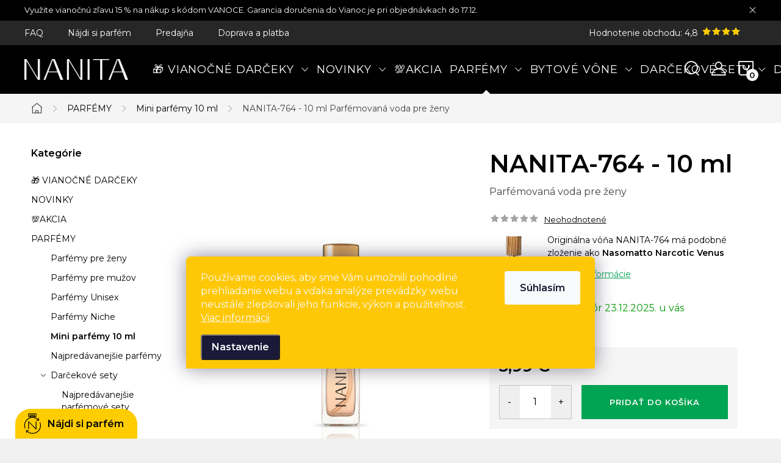

--- FILE ---
content_type: text/html; charset=utf-8
request_url: https://www.nanita.sk/nanita-764-parfemovana-voda-pre-zeny-10-ml/
body_size: 32040
content:
<!doctype html><html lang="sk" dir="ltr" class="header-background-light external-fonts-loaded"><head><meta charset="utf-8" /><meta name="viewport" content="width=device-width,initial-scale=1" /><title>Parfém NANITA 764 inšpirovananý Nasomatto Narcotic Venus</title><link rel="preconnect" href="https://cdn.myshoptet.com" /><link rel="dns-prefetch" href="https://cdn.myshoptet.com" /><link rel="preload" href="https://cdn.myshoptet.com/prj/dist/master/cms/libs/jquery/jquery-1.11.3.min.js" as="script" /><link href="https://cdn.myshoptet.com/prj/dist/master/cms/templates/frontend_templates/shared/css/font-face/exo-2.css" rel="stylesheet"><script>
dataLayer = [];
dataLayer.push({'shoptet' : {
    "pageId": 1336,
    "pageType": "productDetail",
    "currency": "EUR",
    "currencyInfo": {
        "decimalSeparator": ",",
        "exchangeRate": 1,
        "priceDecimalPlaces": 2,
        "symbol": "\u20ac",
        "symbolLeft": 0,
        "thousandSeparator": " "
    },
    "language": "sk",
    "projectId": 638811,
    "product": {
        "id": 5956,
        "guid": "5cd909ea-f1b2-11ee-abf4-d2e85924eecc",
        "hasVariants": false,
        "codes": [
            {
                "code": "N764Y"
            }
        ],
        "code": "N764Y",
        "name": "NANITA-764 - 10 ml  Parf\u00e9movan\u00e1 voda pre \u017eeny",
        "appendix": "Parf\u00e9movan\u00e1 voda pre \u017eeny",
        "weight": 0.20000000000000001,
        "manufacturerGuid": "1EF5335CA02D6962921FDA0BA3DED3EE",
        "currentCategory": "Parf\u00e9my | Mini parf\u00e9my 10 ml",
        "currentCategoryGuid": "dfe12ac4-f1b3-11ee-8dad-ded553b61e53",
        "defaultCategory": "Parf\u00e9my | Mini parf\u00e9my 10 ml",
        "defaultCategoryGuid": "dfe12ac4-f1b3-11ee-8dad-ded553b61e53",
        "currency": "EUR",
        "priceWithVat": 5.9900000000000002
    },
    "stocks": [
        {
            "id": "ext",
            "title": "Sklad",
            "isDeliveryPoint": 0,
            "visibleOnEshop": 1
        }
    ],
    "cartInfo": {
        "id": null,
        "freeShipping": false,
        "freeShippingFrom": 0,
        "leftToFreeGift": {
            "formattedPrice": "0 \u20ac",
            "priceLeft": 0
        },
        "freeGift": false,
        "leftToFreeShipping": {
            "priceLeft": 0,
            "dependOnRegion": 0,
            "formattedPrice": "0 \u20ac"
        },
        "discountCoupon": [],
        "getNoBillingShippingPrice": {
            "withoutVat": 0,
            "vat": 0,
            "withVat": 0
        },
        "cartItems": [],
        "taxMode": "OSS"
    },
    "cart": [],
    "customer": {
        "priceRatio": 1,
        "priceListId": 1,
        "groupId": null,
        "registered": false,
        "mainAccount": false
    }
}});
dataLayer.push({'cookie_consent' : {
    "marketing": "denied",
    "analytics": "denied"
}});
document.addEventListener('DOMContentLoaded', function() {
    shoptet.consent.onAccept(function(agreements) {
        if (agreements.length == 0) {
            return;
        }
        dataLayer.push({
            'cookie_consent' : {
                'marketing' : (agreements.includes(shoptet.config.cookiesConsentOptPersonalisation)
                    ? 'granted' : 'denied'),
                'analytics': (agreements.includes(shoptet.config.cookiesConsentOptAnalytics)
                    ? 'granted' : 'denied')
            },
            'event': 'cookie_consent'
        });
    });
});
</script>

<!-- Google Tag Manager -->
<script>(function(w,d,s,l,i){w[l]=w[l]||[];w[l].push({'gtm.start':
new Date().getTime(),event:'gtm.js'});var f=d.getElementsByTagName(s)[0],
j=d.createElement(s),dl=l!='dataLayer'?'&l='+l:'';j.async=true;j.src=
'https://www.googletagmanager.com/gtm.js?id='+i+dl;f.parentNode.insertBefore(j,f);
})(window,document,'script','dataLayer','GTM-WBQBLP9S');</script>
<!-- End Google Tag Manager -->

<meta property="og:type" content="website"><meta property="og:site_name" content="nanita.sk"><meta property="og:url" content="https://www.nanita.sk/nanita-764-parfemovana-voda-pre-zeny-10-ml/"><meta property="og:title" content="Parfém NANITA 764 inšpirovananý Nasomatto Narcotic Venus"><meta name="author" content="Nanita.sk"><meta name="web_author" content="Shoptet.cz"><meta name="dcterms.rightsHolder" content="www.nanita.sk"><meta name="robots" content="index,follow"><meta property="og:image" content="https://cdn.myshoptet.com/usr/www.nanita.sk/user/shop/big/5956-1_nanita-764-10-ml.jpg?67e3ff1b"><meta property="og:description" content="Dámsky kvetinový parfém NANITA 764 je inšpirovaný vôňou Nasomatto Narcotic Venus. U nás kúpite za zlomok ceny a nepocítite rozdiel."><meta name="description" content="Dámsky kvetinový parfém NANITA 764 je inšpirovaný vôňou Nasomatto Narcotic Venus. U nás kúpite za zlomok ceny a nepocítite rozdiel."><meta name="google-site-verification" content="sZf0pxH9HOHkSl9-ODGQtTuGGtdXBxkIX487Tj9kJ1c"><meta property="product:price:amount" content="5.99"><meta property="product:price:currency" content="EUR"><style>:root {--color-primary: #db0000;--color-primary-h: 0;--color-primary-s: 100%;--color-primary-l: 43%;--color-primary-hover: #ffc807;--color-primary-hover-h: 47;--color-primary-hover-s: 100%;--color-primary-hover-l: 51%;--color-secondary: #00a452;--color-secondary-h: 150;--color-secondary-s: 100%;--color-secondary-l: 32%;--color-secondary-hover: #ffc807;--color-secondary-hover-h: 47;--color-secondary-hover-s: 100%;--color-secondary-hover-l: 51%;--color-tertiary: #ffc807;--color-tertiary-h: 47;--color-tertiary-s: 100%;--color-tertiary-l: 51%;--color-tertiary-hover: #ffbb00;--color-tertiary-hover-h: 44;--color-tertiary-hover-s: 100%;--color-tertiary-hover-l: 50%;--color-header-background: #ffffff;--template-font: "Exo 2";--template-headings-font: "Exo 2";--header-background-url: url("[data-uri]");--cookies-notice-background: #1A1937;--cookies-notice-color: #F8FAFB;--cookies-notice-button-hover: #f5f5f5;--cookies-notice-link-hover: #27263f;--templates-update-management-preview-mode-content: "Náhľad aktualizácií šablóny je aktívny pre váš prehliadač."}</style>
    <script>var shoptet = shoptet || {};</script>
    <script src="https://cdn.myshoptet.com/prj/dist/master/shop/dist/main-3g-header.js.05f199e7fd2450312de2.js"></script>
<!-- User include --><!-- service 1047(677) html code header -->
<link rel="stylesheet preload" href="https://use.typekit.net/nxv2roq.css">
<link href="https://cdn.myshoptet.com/prj/dist/master/shop/dist/font-shoptet-11.css.62c94c7785ff2cea73b2.css" rel="stylesheet preload">
<link type="text/css" href="https://cdn.myshoptet.com/usr/paxio.myshoptet.com/user/documents/Venus/style.css?v771102" rel="stylesheet preload" media="all" />
<link href="https://cdn.myshoptet.com/usr/paxio.myshoptet.com/user/documents/blank/ikony.css?v23" rel="stylesheet preload">
<link href="https://cdn.myshoptet.com/usr/paxio.myshoptet.com/user/documents/Venus/preklady.css?v15" rel="stylesheet preload">
<link rel="stylesheet preload" href="https://cdn.myshoptet.com/usr/paxio.myshoptet.com/user/documents/Venus/Slider/slick.css" />
<link rel="stylesheet preload" href="https://cdn.myshoptet.com/usr/paxio.myshoptet.com/user/documents/Venus/Slider/slick-theme.css?v3" />
<link rel="stylesheet preload" href="https://cdn.myshoptet.com/usr/paxio.myshoptet.com/user/documents/Venus/Slider/slick-classic.css?v5" />
<meta name="theme-color" content="#000" id="theme-color"/>
<!-- api 427(81) html code header -->
<link rel="stylesheet" href="https://cdn.myshoptet.com/usr/api2.dklab.cz/user/documents/_doplnky/instagram/638811/7/638811_7.css" type="text/css" /><style>
        :root {
            --dklab-instagram-header-color: #000000;  
            --dklab-instagram-header-background: #DDDDDD;  
            --dklab-instagram-font-weight: 700;
            --dklab-instagram-font-size: 180%;
            --dklab-instagram-logoUrl: url(https://cdn.myshoptet.com/usr/api2.dklab.cz/user/documents/_doplnky/instagram/img/logo-duha.png); 
            --dklab-instagram-logo-size-width: 40px;
            --dklab-instagram-logo-size-height: 40px;                        
            --dklab-instagram-hover-content: 0;                        
            --dklab-instagram-padding: 0px;                        
            --dklab-instagram-border-color: #888888;
            
        }
        </style>
<!-- api 428(82) html code header -->
<link rel="stylesheet" href="https://cdn.myshoptet.com/usr/api2.dklab.cz/user/documents/_doplnky/oblibene/638811/4/638811_4.css" type="text/css" /><style>
        :root {
            --dklab-favourites-flag-color: #FFC807;
            --dklab-favourites-flag-text-color: #FFFFFF;
            --dklab-favourites-add-text-color: #000000;            
            --dklab-favourites-remove-text-color: #FFC807;            
            --dklab-favourites-add-text-detail-color: #000000;            
            --dklab-favourites-remove-text-detail-color: #FFC807;            
            --dklab-favourites-header-icon-color: #FFC807;            
            --dklab-favourites-counter-color: #FFC807;            
        } </style>
<!-- api 498(150) html code header -->
<script async src="https://scripts.luigisbox.tech/LBX-725582.js"></script><meta name="luigisbox-tracker-id" content="577037-725582,sk"/><script type="text/javascript">const isPlpEnabled = sessionStorage.getItem('lbPlpEnabled') === 'true';if (isPlpEnabled) {const style = document.createElement("style");style.type = "text/css";style.id = "lb-plp-style";style.textContent = `body.type-category #content-wrapper,body.type-search #content-wrapper,body.type-category #content,body.type-search #content,body.type-category #content-in,body.type-search #content-in,body.type-category #main-in,body.type-search #main-in {min-height: 100vh;}body.type-category #content-wrapper > *,body.type-search #content-wrapper > *,body.type-category #content > *,body.type-search #content > *,body.type-category #content-in > *,body.type-search #content-in > *,body.type-category #main-in > *,body.type-search #main-in > * {display: none;}`;document.head.appendChild(style);}</script>
<!-- api 709(355) html code header -->
<script>
  const PWJS = {};
</script>

<script src=https://app.productwidgets.cz/pwjs.js></script>



<!-- service 427(81) html code header -->
<link rel="stylesheet" href="https://cdn.myshoptet.com/usr/api2.dklab.cz/user/documents/_doplnky/instagram/font/instagramplus.css" type="text/css" />

<!-- service 1462(1076) html code header -->
<link rel="stylesheet" href="https://cdn.myshoptet.com/usr/webotvurci.myshoptet.com/user/documents/plugin-product-interconnection/css/all.min.css?v=27"> 
<!-- service 1794(1365) html code header -->
<link rel="stylesheet" href="https://cdn.myshoptet.com/addons/mrdomaci/upsell_frontend/styles.header.min.css?d67d0486010efd97447a024f3c5df5e49e9aef99">
<!-- service 428(82) html code header -->
<style>
@font-face {
    font-family: 'oblibene';
    src:  url('https://cdn.myshoptet.com/usr/api2.dklab.cz/user/documents/_doplnky/oblibene/font/oblibene.eot?v1');
    src:  url('https://cdn.myshoptet.com/usr/api2.dklab.cz/user/documents/_doplnky/oblibene/font/oblibene.eot?v1#iefix') format('embedded-opentype'),
    url('https://cdn.myshoptet.com/usr/api2.dklab.cz/user/documents/_doplnky/oblibene/font/oblibene.ttf?v1') format('truetype'),
    url('https://cdn.myshoptet.com/usr/api2.dklab.cz/user/documents/_doplnky/oblibene/font/oblibene.woff?v1') format('woff'),
    url('https://cdn.myshoptet.com/usr/api2.dklab.cz/user/documents/_doplnky/oblibene/font/oblibene.svg?v1') format('svg');
    font-weight: normal;
    font-style: normal;
}
</style>
<script>
var dklabFavIndividual;
</script>
<!-- project html code header -->
<link href="https://fonts.googleapis.com/css2?family=Montserrat:wght@400;600&display=swap" rel="stylesheet"> 
<link rel="stylesheet" type="text/css" href="https://www.nanita.cz/user/documents/css/style.css?v=1.80"/>
<!-- /User include --><link rel="shortcut icon" href="/favicon.ico" type="image/x-icon" /><link rel="canonical" href="https://www.nanita.sk/nanita-764-parfemovana-voda-pre-zeny-10-ml/" />    <!-- Global site tag (gtag.js) - Google Analytics -->
    <script async src="https://www.googletagmanager.com/gtag/js?id=17163320705"></script>
    <script>
        
        window.dataLayer = window.dataLayer || [];
        function gtag(){dataLayer.push(arguments);}
        

                    console.debug('default consent data');

            gtag('consent', 'default', {"ad_storage":"denied","analytics_storage":"denied","ad_user_data":"denied","ad_personalization":"denied","wait_for_update":500});
            dataLayer.push({
                'event': 'default_consent'
            });
        
        gtag('js', new Date());

        
                gtag('config', 'G-YJWJWCWP4E', {"groups":"GA4","send_page_view":false,"content_group":"productDetail","currency":"EUR","page_language":"sk"});
        
                gtag('config', 'AW-16647847482', {"allow_enhanced_conversions":true});
        
                gtag('config', 'AW-17163320705', {"allow_enhanced_conversions":true});
        
        
        
        
                    gtag('event', 'page_view', {"send_to":"GA4","page_language":"sk","content_group":"productDetail","currency":"EUR"});
        
                gtag('set', 'currency', 'EUR');

        gtag('event', 'view_item', {
            "send_to": "UA",
            "items": [
                {
                    "id": "N764Y",
                    "name": "NANITA-764 - 10 ml  Parf\u00e9movan\u00e1 voda pre \u017eeny",
                    "category": "Parf\u00e9my \/ Mini parf\u00e9my 10 ml",
                                        "brand": "NANITA",
                                                            "price": 4.99
                }
            ]
        });
        
        
        
        
        
                    gtag('event', 'view_item', {"send_to":"GA4","page_language":"sk","content_group":"productDetail","value":4.9900000000000002,"currency":"EUR","items":[{"item_id":"N764Y","item_name":"NANITA-764 - 10 ml  Parf\u00e9movan\u00e1 voda pre \u017eeny","item_brand":"NANITA","item_category":"Parf\u00e9my","item_category2":"Mini parf\u00e9my 10 ml","price":4.9900000000000002,"quantity":1,"index":0}]});
        
        
        
        
        
        
        
        document.addEventListener('DOMContentLoaded', function() {
            if (typeof shoptet.tracking !== 'undefined') {
                for (var id in shoptet.tracking.bannersList) {
                    gtag('event', 'view_promotion', {
                        "send_to": "UA",
                        "promotions": [
                            {
                                "id": shoptet.tracking.bannersList[id].id,
                                "name": shoptet.tracking.bannersList[id].name,
                                "position": shoptet.tracking.bannersList[id].position
                            }
                        ]
                    });
                }
            }

            shoptet.consent.onAccept(function(agreements) {
                if (agreements.length !== 0) {
                    console.debug('gtag consent accept');
                    var gtagConsentPayload =  {
                        'ad_storage': agreements.includes(shoptet.config.cookiesConsentOptPersonalisation)
                            ? 'granted' : 'denied',
                        'analytics_storage': agreements.includes(shoptet.config.cookiesConsentOptAnalytics)
                            ? 'granted' : 'denied',
                                                                                                'ad_user_data': agreements.includes(shoptet.config.cookiesConsentOptPersonalisation)
                            ? 'granted' : 'denied',
                        'ad_personalization': agreements.includes(shoptet.config.cookiesConsentOptPersonalisation)
                            ? 'granted' : 'denied',
                        };
                    console.debug('update consent data', gtagConsentPayload);
                    gtag('consent', 'update', gtagConsentPayload);
                    dataLayer.push(
                        { 'event': 'update_consent' }
                    );
                }
            });
        });
    </script>
</head><body class="desktop id-1336 in-mini-parfemy-10-ml template-11 type-product type-detail multiple-columns-body columns-mobile-2 columns-3 blank-mode blank-mode-css ums_forms_redesign--off ums_a11y_category_page--on ums_discussion_rating_forms--off ums_flags_display_unification--off ums_a11y_login--off mobile-header-version-1">
        <div id="fb-root"></div>
        <script>
            window.fbAsyncInit = function() {
                FB.init({
//                    appId            : 'your-app-id',
                    autoLogAppEvents : true,
                    xfbml            : true,
                    version          : 'v19.0'
                });
            };
        </script>
        <script async defer crossorigin="anonymous" src="https://connect.facebook.net/sk_SK/sdk.js"></script>
<!-- Google Tag Manager (noscript) -->
<noscript><iframe src="https://www.googletagmanager.com/ns.html?id=GTM-WBQBLP9S"
height="0" width="0" style="display:none;visibility:hidden"></iframe></noscript>
<!-- End Google Tag Manager (noscript) -->

    <div class="siteCookies siteCookies--bottom siteCookies--dark js-siteCookies" role="dialog" data-testid="cookiesPopup" data-nosnippet>
        <div class="siteCookies__form">
            <div class="siteCookies__content">
                <div class="siteCookies__text">
                    Používame cookies, aby sme Vám umožnili pohodlné prehliadanie webu a vďaka analýze prevádzky webu neustále zlepšovali jeho funkcie, výkon a použiteľnosť. <a href="/podmienky-ochrany-osobnych-udajov/" target="_blank" rel="noopener noreferrer">Viac informácii</a>
                </div>
                <p class="siteCookies__links">
                    <button class="siteCookies__link js-cookies-settings" aria-label="Nastavenia cookies" data-testid="cookiesSettings">Nastavenie</button>
                </p>
            </div>
            <div class="siteCookies__buttonWrap">
                                <button class="siteCookies__button js-cookiesConsentSubmit" value="all" aria-label="Prijať cookies" data-testid="buttonCookiesAccept">Súhlasím</button>
            </div>
        </div>
        <script>
            document.addEventListener("DOMContentLoaded", () => {
                const siteCookies = document.querySelector('.js-siteCookies');
                document.addEventListener("scroll", shoptet.common.throttle(() => {
                    const st = document.documentElement.scrollTop;
                    if (st > 1) {
                        siteCookies.classList.add('siteCookies--scrolled');
                    } else {
                        siteCookies.classList.remove('siteCookies--scrolled');
                    }
                }, 100));
            });
        </script>
    </div>
<a href="#content" class="skip-link sr-only">Prejsť na obsah</a><div class="overall-wrapper"><div class="site-msg information"><div class="container"><div class="text">Využite vianočnú zľavu 15 % na nákup s kódom VANOCE.
Garancia doručenia do Vianoc je pri objednávkach do 17.12.</div><div class="close js-close-information-msg"></div></div></div><div class="user-action"><div class="container"><div class="user-action-in"><div class="user-action-login popup-widget login-widget"><div class="popup-widget-inner"><h2 id="loginHeading">Prihlásenie k vášmu účtu</h2><div id="customerLogin"><form action="/action/Customer/Login/" method="post" id="formLoginIncluded" class="csrf-enabled formLogin" data-testid="formLogin"><input type="hidden" name="referer" value="" /><div class="form-group"><div class="input-wrapper email js-validated-element-wrapper no-label"><input type="email" name="email" class="form-control" autofocus placeholder="E-mailová adresa (napr. jan@novak.sk)" data-testid="inputEmail" autocomplete="email" required /></div></div><div class="form-group"><div class="input-wrapper password js-validated-element-wrapper no-label"><input type="password" name="password" class="form-control" placeholder="Heslo" data-testid="inputPassword" autocomplete="current-password" required /><span class="no-display">Nemôžete vyplniť toto pole</span><input type="text" name="surname" value="" class="no-display" /></div></div><div class="form-group"><div class="login-wrapper"><button type="submit" class="btn btn-secondary btn-text btn-login" data-testid="buttonSubmit">Prihlásiť sa</button><div class="password-helper"><a href="/registracia/" data-testid="signup" rel="nofollow">Nová registrácia</a><a href="/klient/zabudnute-heslo/" rel="nofollow">Zabudnuté heslo</a></div></div></div></form>
</div></div></div>
    <div id="cart-widget" class="user-action-cart popup-widget cart-widget loader-wrapper" data-testid="popupCartWidget" role="dialog" aria-hidden="true"><div class="popup-widget-inner cart-widget-inner place-cart-here"><div class="loader-overlay"><div class="loader"></div></div></div><div class="cart-widget-button"><a href="/kosik/" class="btn btn-conversion" id="continue-order-button" rel="nofollow" data-testid="buttonNextStep">Pokračovať do košíka</a></div></div></div>
</div></div><div class="top-navigation-bar" data-testid="topNavigationBar">

    <div class="container">

        <div class="top-navigation-contacts">
            <strong>Zákaznícka podpora:</strong><a href="tel:+421222205887" class="project-phone" aria-label="Zavolať na +421222205887" data-testid="contactboxPhone"><span>+421 222 205 887</span></a>        </div>

                            <div class="top-navigation-menu">
                <div class="top-navigation-menu-trigger"></div>
                <ul class="top-navigation-bar-menu">
                                            <li class="top-navigation-menu-item-756">
                            <a href="/casto-kladene-otazky/">FAQ</a>
                        </li>
                                            <li class="top-navigation-menu-item-728">
                            <a href="/najdi-si-parfem/">Nájdi si parfém</a>
                        </li>
                                            <li class="top-navigation-menu-item-762">
                            <a href="/predajna/">Predajňa</a>
                        </li>
                                            <li class="top-navigation-menu-item--51">
                            <a href="/hodnotenie-obchodu/" target="blank">Hodnotenie obchodu</a>
                        </li>
                                            <li class="top-navigation-menu-item-1426">
                            <a href="/doprava-a-platba/">Doprava a platba</a>
                        </li>
                                    </ul>
                <ul class="top-navigation-bar-menu-helper"></ul>
            </div>
        
        <div class="top-navigation-tools top-navigation-tools--language">
            <div class="responsive-tools">
                <a href="#" class="toggle-window" data-target="search" aria-label="Hľadať" data-testid="linkSearchIcon"></a>
                                                            <a href="#" class="toggle-window" data-target="login"></a>
                                                    <a href="#" class="toggle-window" data-target="navigation" aria-label="Menu" data-testid="hamburgerMenu"></a>
            </div>
                        <a href="/login/?backTo=%2Fnanita-764-parfemovana-voda-pre-zeny-10-ml%2F" class="top-nav-button top-nav-button-login primary login toggle-window" data-target="login" data-testid="signin" rel="nofollow"><span>Prihlásenie</span></a>        </div>

    </div>

</div>
<header id="header"><div class="container navigation-wrapper">
    <div class="header-top">
        <div class="site-name-wrapper">
            <div class="site-name"><a href="/" data-testid="linkWebsiteLogo"><img src="https://cdn.myshoptet.com/usr/www.nanita.sk/user/logos/nanita-1.png" alt="Nanita.sk" fetchpriority="low" /></a></div>        </div>
        <div class="search" itemscope itemtype="https://schema.org/WebSite">
            <meta itemprop="headline" content="Mini parfémy 10 ml"/><meta itemprop="url" content="https://www.nanita.sk"/><meta itemprop="text" content="Dámsky kvetinový parfém NANITA 764 je inšpirovaný vôňou Nasomatto Narcotic Venus. U nás kúpite za zlomok ceny a nepocítite rozdiel."/>            <form action="/action/ProductSearch/prepareString/" method="post"
    id="formSearchForm" class="search-form compact-form js-search-main"
    itemprop="potentialAction" itemscope itemtype="https://schema.org/SearchAction" data-testid="searchForm">
    <fieldset>
        <meta itemprop="target"
            content="https://www.nanita.sk/vyhladavanie/?string={string}"/>
        <input type="hidden" name="language" value="sk"/>
        
            
<input
    type="search"
    name="string"
        class="query-input form-control search-input js-search-input"
    placeholder="Napíšte, čo hľadáte"
    autocomplete="off"
    required
    itemprop="query-input"
    aria-label="Vyhľadávanie"
    data-testid="searchInput"
>
            <button type="submit" class="btn btn-default" data-testid="searchBtn">Hľadať</button>
        
    </fieldset>
</form>
        </div>
        <div class="navigation-buttons">
                
    <a href="/kosik/" class="btn btn-icon toggle-window cart-count" data-target="cart" data-hover="true" data-redirect="true" data-testid="headerCart" rel="nofollow" aria-haspopup="dialog" aria-expanded="false" aria-controls="cart-widget">
        
                <span class="sr-only">Nákupný košík</span>
        
            <span class="cart-price visible-lg-inline-block" data-testid="headerCartPrice">
                                    Prázdny košík                            </span>
        
    
            </a>
        </div>
    </div>
    <nav id="navigation" aria-label="Hlavné menu" data-collapsible="true"><div class="navigation-in menu"><ul class="menu-level-1" role="menubar" data-testid="headerMenuItems"><li class="menu-item-1452 ext" role="none"><a href="/darckove-sety-vzorky-parfemov-inspirovanych-svetovymi-znackami-vianoce/" data-testid="headerMenuItem" role="menuitem" aria-haspopup="true" aria-expanded="false"><b>🎁 VIANOČNÉ DARČEKY</b><span class="submenu-arrow"></span></a><ul class="menu-level-2" aria-label="🎁 VIANOČNÉ DARČEKY" tabindex="-1" role="menu"><li class="menu-item-1474" role="none"><a href="/darcekove-sady-inspirovanych-svetovymi-znackami-vianoce/" class="menu-image" data-testid="headerMenuItem" tabindex="-1" aria-hidden="true"><img src="data:image/svg+xml,%3Csvg%20width%3D%22140%22%20height%3D%22100%22%20xmlns%3D%22http%3A%2F%2Fwww.w3.org%2F2000%2Fsvg%22%3E%3C%2Fsvg%3E" alt="" aria-hidden="true" width="140" height="100"  data-src="https://cdn.myshoptet.com/usr/www.nanita.sk/user/categories/thumb/minichristmas-19.jpg" fetchpriority="low" /></a><div><a href="/darcekove-sady-inspirovanych-svetovymi-znackami-vianoce/" data-testid="headerMenuItem" role="menuitem"><span>VIANOČNÉ SADY</span></a>
                        </div></li><li class="menu-item-1477" role="none"><a href="/parfemove-darceky/" class="menu-image" data-testid="headerMenuItem" tabindex="-1" aria-hidden="true"><img src="data:image/svg+xml,%3Csvg%20width%3D%22140%22%20height%3D%22100%22%20xmlns%3D%22http%3A%2F%2Fwww.w3.org%2F2000%2Fsvg%22%3E%3C%2Fsvg%3E" alt="" aria-hidden="true" width="140" height="100"  data-src="https://cdn.myshoptet.com/usr/www.nanita.sk/user/categories/thumb/minichristmas-17.jpg" fetchpriority="low" /></a><div><a href="/parfemove-darceky/" data-testid="headerMenuItem" role="menuitem"><span>PARFÉMOVANÉ DARČEKY</span></a>
                        </div></li><li class="menu-item-1480" role="none"><a href="/darcekove-sety-vzorky-parfemov-inspirovanych-svetovymi-znackami-vianoce-2/" class="menu-image" data-testid="headerMenuItem" tabindex="-1" aria-hidden="true"><img src="data:image/svg+xml,%3Csvg%20width%3D%22140%22%20height%3D%22100%22%20xmlns%3D%22http%3A%2F%2Fwww.w3.org%2F2000%2Fsvg%22%3E%3C%2Fsvg%3E" alt="" aria-hidden="true" width="140" height="100"  data-src="https://cdn.myshoptet.com/usr/www.nanita.sk/user/categories/thumb/minichristmas-18.jpg" fetchpriority="low" /></a><div><a href="/darcekove-sety-vzorky-parfemov-inspirovanych-svetovymi-znackami-vianoce-2/" data-testid="headerMenuItem" role="menuitem"><span>DARČEKOVÉ SETY</span></a>
                        </div></li><li class="menu-item-1483" role="none"><a href="/darcekovy-poukaz/" class="menu-image" data-testid="headerMenuItem" tabindex="-1" aria-hidden="true"><img src="data:image/svg+xml,%3Csvg%20width%3D%22140%22%20height%3D%22100%22%20xmlns%3D%22http%3A%2F%2Fwww.w3.org%2F2000%2Fsvg%22%3E%3C%2Fsvg%3E" alt="" aria-hidden="true" width="140" height="100"  data-src="https://cdn.myshoptet.com/usr/www.nanita.sk/user/categories/thumb/minichristmas-20.jpg" fetchpriority="low" /></a><div><a href="/darcekovy-poukaz/" data-testid="headerMenuItem" role="menuitem"><span>DARČEKOVÝ POUKAZ</span></a>
                        </div></li></ul></li>
<li class="menu-item-714 ext" role="none"><a href="/novinky-2/" data-testid="headerMenuItem" role="menuitem" aria-haspopup="true" aria-expanded="false"><b>NOVINKY</b><span class="submenu-arrow"></span></a><ul class="menu-level-2" aria-label="NOVINKY" tabindex="-1" role="menu"><li class="menu-item-1260" role="none"><a href="/naskladnene/" class="menu-image" data-testid="headerMenuItem" tabindex="-1" aria-hidden="true"><img src="data:image/svg+xml,%3Csvg%20width%3D%22140%22%20height%3D%22100%22%20xmlns%3D%22http%3A%2F%2Fwww.w3.org%2F2000%2Fsvg%22%3E%3C%2Fsvg%3E" alt="" aria-hidden="true" width="140" height="100"  data-src="https://cdn.myshoptet.com/usr/www.nanita.sk/user/categories/thumb/ikonka_nov___parf__my.png" fetchpriority="low" /></a><div><a href="/naskladnene/" data-testid="headerMenuItem" role="menuitem"><span>Naskladnené</span></a>
                        </div></li><li class="menu-item-1263" role="none"><a href="/ocakavame/" class="menu-image" data-testid="headerMenuItem" tabindex="-1" aria-hidden="true"><img src="data:image/svg+xml,%3Csvg%20width%3D%22140%22%20height%3D%22100%22%20xmlns%3D%22http%3A%2F%2Fwww.w3.org%2F2000%2Fsvg%22%3E%3C%2Fsvg%3E" alt="" aria-hidden="true" width="140" height="100"  data-src="https://cdn.myshoptet.com/usr/www.nanita.sk/user/categories/thumb/ikonka_o__ekavane_parfemy.png" fetchpriority="low" /></a><div><a href="/ocakavame/" data-testid="headerMenuItem" role="menuitem"><span>Očakáváme</span></a>
                        </div></li></ul></li>
<li class="menu-item-1434" role="none"><a href="/akcia-a-zlavy-na-parfemy-a-bytove-vone-nanita/" data-testid="headerMenuItem" role="menuitem" aria-expanded="false"><b>💯AKCIA</b></a></li>
<li class="menu-item-731 ext" role="none"><a href="/parfemy-inspirovane-svetovymi-znackami/" data-testid="headerMenuItem" role="menuitem" aria-haspopup="true" aria-expanded="false"><b>PARFÉMY</b><span class="submenu-arrow"></span></a><ul class="menu-level-2" aria-label="PARFÉMY" tabindex="-1" role="menu"><li class="menu-item-673" role="none"><a href="/parfemy-pre-zeny-inspirovane-svetovymi-znackami/" class="menu-image" data-testid="headerMenuItem" tabindex="-1" aria-hidden="true"><img src="data:image/svg+xml,%3Csvg%20width%3D%22140%22%20height%3D%22100%22%20xmlns%3D%22http%3A%2F%2Fwww.w3.org%2F2000%2Fsvg%22%3E%3C%2Fsvg%3E" alt="" aria-hidden="true" width="140" height="100"  data-src="https://cdn.myshoptet.com/usr/www.nanita.sk/user/categories/thumb/ikona_parfem_damsky.png" fetchpriority="low" /></a><div><a href="/parfemy-pre-zeny-inspirovane-svetovymi-znackami/" data-testid="headerMenuItem" role="menuitem"><span>Parfémy pre ženy</span></a>
                        </div></li><li class="menu-item-674" role="none"><a href="/parfemy-pre-muzov-inspirovane-svetovymi-znackami/" class="menu-image" data-testid="headerMenuItem" tabindex="-1" aria-hidden="true"><img src="data:image/svg+xml,%3Csvg%20width%3D%22140%22%20height%3D%22100%22%20xmlns%3D%22http%3A%2F%2Fwww.w3.org%2F2000%2Fsvg%22%3E%3C%2Fsvg%3E" alt="" aria-hidden="true" width="140" height="100"  data-src="https://cdn.myshoptet.com/usr/www.nanita.sk/user/categories/thumb/ikona_parfem_pansky.png" fetchpriority="low" /></a><div><a href="/parfemy-pre-muzov-inspirovane-svetovymi-znackami/" data-testid="headerMenuItem" role="menuitem"><span>Parfémy pre mužov</span></a>
                        </div></li><li class="menu-item-683" role="none"><a href="/parfemy-unisex-inspirovane-svetovymi-znackami/" class="menu-image" data-testid="headerMenuItem" tabindex="-1" aria-hidden="true"><img src="data:image/svg+xml,%3Csvg%20width%3D%22140%22%20height%3D%22100%22%20xmlns%3D%22http%3A%2F%2Fwww.w3.org%2F2000%2Fsvg%22%3E%3C%2Fsvg%3E" alt="" aria-hidden="true" width="140" height="100"  data-src="https://cdn.myshoptet.com/usr/www.nanita.sk/user/categories/thumb/ikona_unsisex_parfemy.png" fetchpriority="low" /></a><div><a href="/parfemy-unisex-inspirovane-svetovymi-znackami/" data-testid="headerMenuItem" role="menuitem"><span>Parfémy Unisex</span></a>
                        </div></li><li class="menu-item-734" role="none"><a href="/parfemy-niche-inspirovane-svetovymi-znackami/" class="menu-image" data-testid="headerMenuItem" tabindex="-1" aria-hidden="true"><img src="data:image/svg+xml,%3Csvg%20width%3D%22140%22%20height%3D%22100%22%20xmlns%3D%22http%3A%2F%2Fwww.w3.org%2F2000%2Fsvg%22%3E%3C%2Fsvg%3E" alt="" aria-hidden="true" width="140" height="100"  data-src="https://cdn.myshoptet.com/usr/www.nanita.sk/user/categories/thumb/ikona_niche_parfemy.png" fetchpriority="low" /></a><div><a href="/parfemy-niche-inspirovane-svetovymi-znackami/" data-testid="headerMenuItem" role="menuitem"><span>Parfémy Niche</span></a>
                        </div></li><li class="menu-item-1336 active" role="none"><a href="/mini-parfemy-10-ml/" class="menu-image" data-testid="headerMenuItem" tabindex="-1" aria-hidden="true"><img src="data:image/svg+xml,%3Csvg%20width%3D%22140%22%20height%3D%22100%22%20xmlns%3D%22http%3A%2F%2Fwww.w3.org%2F2000%2Fsvg%22%3E%3C%2Fsvg%3E" alt="" aria-hidden="true" width="140" height="100"  data-src="https://cdn.myshoptet.com/usr/www.nanita.sk/user/categories/thumb/mini_parfem_nanita_10_ml.jpg" fetchpriority="low" /></a><div><a href="/mini-parfemy-10-ml/" data-testid="headerMenuItem" role="menuitem"><span>Mini parfémy 10 ml</span></a>
                        </div></li><li class="menu-item-746" role="none"><a href="/najpredavanejsie-parfemy/" class="menu-image" data-testid="headerMenuItem" tabindex="-1" aria-hidden="true"><img src="data:image/svg+xml,%3Csvg%20width%3D%22140%22%20height%3D%22100%22%20xmlns%3D%22http%3A%2F%2Fwww.w3.org%2F2000%2Fsvg%22%3E%3C%2Fsvg%3E" alt="" aria-hidden="true" width="140" height="100"  data-src="https://cdn.myshoptet.com/usr/www.nanita.sk/user/categories/thumb/ikona_bestsellery.png" fetchpriority="low" /></a><div><a href="/najpredavanejsie-parfemy/" data-testid="headerMenuItem" role="menuitem"><span>Najpredávanejšie parfémy</span></a>
                        </div></li><li class="menu-item-765 has-third-level" role="none"><a href="/darceove-sety-parfemov-inspirovanych-svetovymi-vonami/" class="menu-image" data-testid="headerMenuItem" tabindex="-1" aria-hidden="true"><img src="data:image/svg+xml,%3Csvg%20width%3D%22140%22%20height%3D%22100%22%20xmlns%3D%22http%3A%2F%2Fwww.w3.org%2F2000%2Fsvg%22%3E%3C%2Fsvg%3E" alt="" aria-hidden="true" width="140" height="100"  data-src="https://cdn.myshoptet.com/usr/www.nanita.sk/user/categories/thumb/icona-darek.png" fetchpriority="low" /></a><div><a href="/darceove-sety-parfemov-inspirovanych-svetovymi-vonami/" data-testid="headerMenuItem" role="menuitem"><span>Darčekové sety</span></a>
                                                    <ul class="menu-level-3" role="menu">
                                                                    <li class="menu-item-771" role="none">
                                        <a href="/najpredavanejsie-parfemove-sety/" data-testid="headerMenuItem" role="menuitem">
                                            Najpredávanejšie parfémové sety</a>,                                    </li>
                                                                    <li class="menu-item-777" role="none">
                                        <a href="/niche-parfemy/" data-testid="headerMenuItem" role="menuitem">
                                            Niche parfémy</a>                                    </li>
                                                            </ul>
                        </div></li></ul></li>
<li class="menu-item-708 ext" role="none"><a href="/bytove-vone/" data-testid="headerMenuItem" role="menuitem" aria-haspopup="true" aria-expanded="false"><b>BYTOVÉ VÔNE</b><span class="submenu-arrow"></span></a><ul class="menu-level-2" aria-label="BYTOVÉ VÔNE" tabindex="-1" role="menu"><li class="menu-item-740" role="none"><a href="/vonne-sojove-sviecky/" class="menu-image" data-testid="headerMenuItem" tabindex="-1" aria-hidden="true"><img src="data:image/svg+xml,%3Csvg%20width%3D%22140%22%20height%3D%22100%22%20xmlns%3D%22http%3A%2F%2Fwww.w3.org%2F2000%2Fsvg%22%3E%3C%2Fsvg%3E" alt="" aria-hidden="true" width="140" height="100"  data-src="https://cdn.myshoptet.com/usr/www.nanita.sk/user/categories/thumb/ikona_svicky.png" fetchpriority="low" /></a><div><a href="/vonne-sojove-sviecky/" data-testid="headerMenuItem" role="menuitem"><span>Vonné sviečky</span></a>
                        </div></li><li class="menu-item-743" role="none"><a href="/aroma-difuzery-s-vonou-inspirovanou-svetovymi-parfemami/" class="menu-image" data-testid="headerMenuItem" tabindex="-1" aria-hidden="true"><img src="data:image/svg+xml,%3Csvg%20width%3D%22140%22%20height%3D%22100%22%20xmlns%3D%22http%3A%2F%2Fwww.w3.org%2F2000%2Fsvg%22%3E%3C%2Fsvg%3E" alt="" aria-hidden="true" width="140" height="100"  data-src="https://cdn.myshoptet.com/usr/www.nanita.sk/user/categories/thumb/80-8_(3).png" fetchpriority="low" /></a><div><a href="/aroma-difuzery-s-vonou-inspirovanou-svetovymi-parfemami/" data-testid="headerMenuItem" role="menuitem"><span>Aróma difuzéry</span></a>
                        </div></li></ul></li>
<li class="menu-item-768 ext" role="none"><a href="/darcekove-sety/" data-testid="headerMenuItem" role="menuitem" aria-haspopup="true" aria-expanded="false"><b>DARČEKOVÉ SETY</b><span class="submenu-arrow"></span></a><ul class="menu-level-2" aria-label="DARČEKOVÉ SETY" tabindex="-1" role="menu"><li class="menu-item-927" role="none"><a href="/najpredavanejsie-darcekove-sety-parfemov/" class="menu-image" data-testid="headerMenuItem" tabindex="-1" aria-hidden="true"><img src="data:image/svg+xml,%3Csvg%20width%3D%22140%22%20height%3D%22100%22%20xmlns%3D%22http%3A%2F%2Fwww.w3.org%2F2000%2Fsvg%22%3E%3C%2Fsvg%3E" alt="" aria-hidden="true" width="140" height="100"  data-src="https://cdn.myshoptet.com/usr/www.nanita.sk/user/categories/thumb/icona-darek.png" fetchpriority="low" /></a><div><a href="/najpredavanejsie-darcekove-sety-parfemov/" data-testid="headerMenuItem" role="menuitem"><span>Bestsellery</span></a>
                        </div></li></ul></li>
<li class="menu-item-789" role="none"><a href="/darcekove-poukazy/" data-testid="headerMenuItem" role="menuitem" aria-expanded="false"><b>DARČEKOVÉ POUKAZY</b></a></li>
<li class="menu-item-1449" role="none"><a href="/tasky-a-krabicky-2/" data-testid="headerMenuItem" role="menuitem" aria-expanded="false"><b>TAŠKY A KRABIČKY</b></a></li>
</ul>
    <ul class="navigationActions" role="menu">
                            <li role="none">
                                    <a href="/login/?backTo=%2Fnanita-764-parfemovana-voda-pre-zeny-10-ml%2F" rel="nofollow" data-testid="signin" role="menuitem"><span>Prihlásenie</span></a>
                            </li>
                        </ul>
</div><span class="navigation-close"></span></nav><div class="menu-helper" data-testid="hamburgerMenu"><span>Viac</span></div>
</div></header><!-- / header -->


                    <div class="container breadcrumbs-wrapper">
            <div class="breadcrumbs navigation-home-icon-wrapper" itemscope itemtype="https://schema.org/BreadcrumbList">
                                                                            <span id="navigation-first" data-basetitle="Nanita.sk" itemprop="itemListElement" itemscope itemtype="https://schema.org/ListItem">
                <a href="/" itemprop="item" class="navigation-home-icon"><span class="sr-only" itemprop="name">Domov</span></a>
                <span class="navigation-bullet">/</span>
                <meta itemprop="position" content="1" />
            </span>
                                <span id="navigation-1" itemprop="itemListElement" itemscope itemtype="https://schema.org/ListItem">
                <a href="/parfemy-inspirovane-svetovymi-znackami/" itemprop="item" data-testid="breadcrumbsSecondLevel"><span itemprop="name">PARFÉMY</span></a>
                <span class="navigation-bullet">/</span>
                <meta itemprop="position" content="2" />
            </span>
                                <span id="navigation-2" itemprop="itemListElement" itemscope itemtype="https://schema.org/ListItem">
                <a href="/mini-parfemy-10-ml/" itemprop="item" data-testid="breadcrumbsSecondLevel"><span itemprop="name">Mini parfémy 10 ml</span></a>
                <span class="navigation-bullet">/</span>
                <meta itemprop="position" content="3" />
            </span>
                                            <span id="navigation-3" itemprop="itemListElement" itemscope itemtype="https://schema.org/ListItem" data-testid="breadcrumbsLastLevel">
                <meta itemprop="item" content="https://www.nanita.sk/nanita-764-parfemovana-voda-pre-zeny-10-ml/" />
                <meta itemprop="position" content="4" />
                <span itemprop="name" data-title="NANITA-764 - 10 ml  Parfémovaná voda pre ženy">NANITA-764 - 10 ml <span class="appendix">Parfémovaná voda pre ženy</span></span>
            </span>
            </div>
        </div>
    
<div id="content-wrapper" class="container content-wrapper">
    
    <div class="content-wrapper-in">
                                                <aside class="sidebar sidebar-left"  data-testid="sidebarMenu">
                                                                                                <div class="sidebar-inner">
                                                                                                                                                                        <div class="box box-bg-variant box-categories">    <div class="skip-link__wrapper">
        <span id="categories-start" class="skip-link__target js-skip-link__target sr-only" tabindex="-1">&nbsp;</span>
        <a href="#categories-end" class="skip-link skip-link--start sr-only js-skip-link--start">Preskočiť kategórie</a>
    </div>

<h4>Kategórie</h4>


<div id="categories"><div class="categories cat-01 expandable external" id="cat-1452"><div class="topic"><a href="/darckove-sety-vzorky-parfemov-inspirovanych-svetovymi-znackami-vianoce/">🎁 VIANOČNÉ DARČEKY<span class="cat-trigger">&nbsp;</span></a></div>

    </div><div class="categories cat-02 expandable external" id="cat-714"><div class="topic"><a href="/novinky-2/">NOVINKY<span class="cat-trigger">&nbsp;</span></a></div>

    </div><div class="categories cat-01 external" id="cat-1434"><div class="topic"><a href="/akcia-a-zlavy-na-parfemy-a-bytove-vone-nanita/">💯AKCIA<span class="cat-trigger">&nbsp;</span></a></div></div><div class="categories cat-02 expandable active expanded" id="cat-731"><div class="topic child-active"><a href="/parfemy-inspirovane-svetovymi-znackami/">PARFÉMY<span class="cat-trigger">&nbsp;</span></a></div>

                    <ul class=" active expanded">
                                        <li >
                <a href="/parfemy-pre-zeny-inspirovane-svetovymi-znackami/">
                    Parfémy pre ženy
                                    </a>
                                                                </li>
                                <li >
                <a href="/parfemy-pre-muzov-inspirovane-svetovymi-znackami/">
                    Parfémy pre mužov
                                    </a>
                                                                </li>
                                <li >
                <a href="/parfemy-unisex-inspirovane-svetovymi-znackami/">
                    Parfémy Unisex
                                    </a>
                                                                </li>
                                <li >
                <a href="/parfemy-niche-inspirovane-svetovymi-znackami/">
                    Parfémy Niche
                                    </a>
                                                                </li>
                                <li class="
                active                                                 ">
                <a href="/mini-parfemy-10-ml/">
                    Mini parfémy 10 ml
                                    </a>
                                                                </li>
                                <li >
                <a href="/najpredavanejsie-parfemy/">
                    Najpredávanejšie parfémy
                                    </a>
                                                                </li>
                                <li class="
                                 expandable                 expanded                ">
                <a href="/darceove-sety-parfemov-inspirovanych-svetovymi-vonami/">
                    Darčekové sety
                    <span class="cat-trigger">&nbsp;</span>                </a>
                                                            

                    <ul class=" expanded">
                                        <li >
                <a href="/najpredavanejsie-parfemove-sety/">
                    Najpredávanejšie parfémové sety
                                    </a>
                                                                </li>
                                <li >
                <a href="/niche-parfemy/">
                    Niche parfémy
                                    </a>
                                                                </li>
                </ul>
    
                                                </li>
                </ul>
    </div><div class="categories cat-01 expandable expanded" id="cat-708"><div class="topic"><a href="/bytove-vone/">BYTOVÉ VÔNE<span class="cat-trigger">&nbsp;</span></a></div>

                    <ul class=" expanded">
                                        <li >
                <a href="/vonne-sojove-sviecky/">
                    Vonné sviečky
                                    </a>
                                                                </li>
                                <li >
                <a href="/aroma-difuzery-s-vonou-inspirovanou-svetovymi-parfemami/">
                    Aróma difuzéry
                                    </a>
                                                                </li>
                </ul>
    </div><div class="categories cat-02 expandable expanded" id="cat-768"><div class="topic"><a href="/darcekove-sety/">DARČEKOVÉ SETY<span class="cat-trigger">&nbsp;</span></a></div>

                    <ul class=" expanded">
                                        <li >
                <a href="/najpredavanejsie-darcekove-sety-parfemov/">
                    Bestsellery
                                    </a>
                                                                </li>
                </ul>
    </div><div class="categories cat-01 external" id="cat-789"><div class="topic"><a href="/darcekove-poukazy/">DARČEKOVÉ POUKAZY<span class="cat-trigger">&nbsp;</span></a></div></div><div class="categories cat-02 expanded" id="cat-1449"><div class="topic"><a href="/tasky-a-krabicky-2/">TAŠKY A KRABIČKY<span class="cat-trigger">&nbsp;</span></a></div></div></div>

    <div class="skip-link__wrapper">
        <a href="#categories-start" class="skip-link skip-link--end sr-only js-skip-link--end" tabindex="-1" hidden>Preskočiť kategórie</a>
        <span id="categories-end" class="skip-link__target js-skip-link__target sr-only" tabindex="-1">&nbsp;</span>
    </div>
</div>
                                                                                                            <div class="box box-bg-default box-sm box-topProducts">        <div class="top-products-wrapper js-top10" >
        <h4><span>Top 10 produktov</span></h4>
        <ol class="top-products">
                            <li class="display-image">
                                            <a href="/nanita-682-parfemovana-voda-unisex-100-ml/" class="top-products-image">
                            <img src="data:image/svg+xml,%3Csvg%20width%3D%22100%22%20height%3D%22100%22%20xmlns%3D%22http%3A%2F%2Fwww.w3.org%2F2000%2Fsvg%22%3E%3C%2Fsvg%3E" alt="NANITA-682 - 100 ml  Parfémovaná voda unisex" width="100" height="100"  data-src="https://cdn.myshoptet.com/usr/www.nanita.sk/user/shop/related/956-1_nanita-682-100-ml.jpg?67e3ff11" fetchpriority="low" />
                        </a>
                                        <a href="/nanita-682-parfemovana-voda-unisex-100-ml/" class="top-products-content">
                        <span class="top-products-name">  NANITA-682 - 100 ml <span class="product-appendix"> Parfémovaná voda unisex</span></span>
                        
                                                        <strong>
                                31,99 €
                                

                            </strong>
                                                    
                    </a>
                </li>
                            <li class="display-image">
                                            <a href="/nanita-222-parfemovana-voda-pre-muzov-100-ml/" class="top-products-image">
                            <img src="data:image/svg+xml,%3Csvg%20width%3D%22100%22%20height%3D%22100%22%20xmlns%3D%22http%3A%2F%2Fwww.w3.org%2F2000%2Fsvg%22%3E%3C%2Fsvg%3E" alt="NANITA-222 - 100 ml  Parfémovaná voda pre mužov" width="100" height="100"  data-src="https://cdn.myshoptet.com/usr/www.nanita.sk/user/shop/related/437-1_nanita-222-100-ml.jpg?67e3fedd" fetchpriority="low" />
                        </a>
                                        <a href="/nanita-222-parfemovana-voda-pre-muzov-100-ml/" class="top-products-content">
                        <span class="top-products-name">  NANITA-222 - 100 ml <span class="product-appendix"> Parfémovaná voda pre mužov</span></span>
                        
                                                        <strong>
                                31,99 €
                                

                            </strong>
                                                    
                    </a>
                </li>
                            <li class="display-image">
                                            <a href="/nanita-196-parfemovana-voda-unisex-100-ml/" class="top-products-image">
                            <img src="data:image/svg+xml,%3Csvg%20width%3D%22100%22%20height%3D%22100%22%20xmlns%3D%22http%3A%2F%2Fwww.w3.org%2F2000%2Fsvg%22%3E%3C%2Fsvg%3E" alt="NANITA-196 - 100 ml  Parfémovaná voda unisex" width="100" height="100"  data-src="https://cdn.myshoptet.com/usr/www.nanita.sk/user/shop/related/398-1_nanita-196-100-ml.jpg?67e3fedb" fetchpriority="low" />
                        </a>
                                        <a href="/nanita-196-parfemovana-voda-unisex-100-ml/" class="top-products-content">
                        <span class="top-products-name">  NANITA-196 - 100 ml <span class="product-appendix"> Parfémovaná voda unisex</span></span>
                        
                                                        <strong>
                                31,99 €
                                

                            </strong>
                                                    
                    </a>
                </li>
                            <li class="display-image">
                                            <a href="/nanita-296-parfemovana-voda-unisex-100-ml/" class="top-products-image">
                            <img src="data:image/svg+xml,%3Csvg%20width%3D%22100%22%20height%3D%22100%22%20xmlns%3D%22http%3A%2F%2Fwww.w3.org%2F2000%2Fsvg%22%3E%3C%2Fsvg%3E" alt="NANITA-296 - 100 ml  Parfémovaná voda unisex" width="100" height="100"  data-src="https://cdn.myshoptet.com/usr/www.nanita.sk/user/shop/related/509-1_nanita-296-100-ml.jpg?67e3fee3" fetchpriority="low" />
                        </a>
                                        <a href="/nanita-296-parfemovana-voda-unisex-100-ml/" class="top-products-content">
                        <span class="top-products-name">  NANITA-296 - 100 ml <span class="product-appendix"> Parfémovaná voda unisex</span></span>
                        
                                                        <strong>
                                31,99 €
                                

                            </strong>
                                                    
                    </a>
                </li>
                            <li class="display-image">
                                            <a href="/nanita-542-parfemovana-voda-pre-zeny-100-ml/" class="top-products-image">
                            <img src="data:image/svg+xml,%3Csvg%20width%3D%22100%22%20height%3D%22100%22%20xmlns%3D%22http%3A%2F%2Fwww.w3.org%2F2000%2Fsvg%22%3E%3C%2Fsvg%3E" alt="NANITA-542 - 100 ml  Parfémovaná voda pre ženy" width="100" height="100"  data-src="https://cdn.myshoptet.com/usr/www.nanita.sk/user/shop/related/719-1_nanita-542-100-ml.jpg?67e3fefb" fetchpriority="low" />
                        </a>
                                        <a href="/nanita-542-parfemovana-voda-pre-zeny-100-ml/" class="top-products-content">
                        <span class="top-products-name">  NANITA-542 - 100 ml <span class="product-appendix"> Parfémovaná voda pre ženy</span></span>
                        
                                                        <strong>
                                31,99 €
                                

                            </strong>
                                                    
                    </a>
                </li>
                            <li class="display-image">
                                            <a href="/nanita-608-parfemovana-voda-pre-zeny-100-ml/" class="top-products-image">
                            <img src="data:image/svg+xml,%3Csvg%20width%3D%22100%22%20height%3D%22100%22%20xmlns%3D%22http%3A%2F%2Fwww.w3.org%2F2000%2Fsvg%22%3E%3C%2Fsvg%3E" alt="NANITA-608 - 100 ml  Parfémovaná voda pre ženy" width="100" height="100"  data-src="https://cdn.myshoptet.com/usr/www.nanita.sk/user/shop/related/860-2_nanita-608-100-ml.jpg?67e3ff05" fetchpriority="low" />
                        </a>
                                        <a href="/nanita-608-parfemovana-voda-pre-zeny-100-ml/" class="top-products-content">
                        <span class="top-products-name">  NANITA-608 - 100 ml <span class="product-appendix"> Parfémovaná voda pre ženy</span></span>
                        
                                                        <strong>
                                31,99 €
                                

                            </strong>
                                                    
                    </a>
                </li>
                            <li class="display-image">
                                            <a href="/nanita-685-parfemovana-voda-pre-zeny-100-ml/" class="top-products-image">
                            <img src="data:image/svg+xml,%3Csvg%20width%3D%22100%22%20height%3D%22100%22%20xmlns%3D%22http%3A%2F%2Fwww.w3.org%2F2000%2Fsvg%22%3E%3C%2Fsvg%3E" alt="NANITA-685 - 100 ml  Parfémovaná voda pre ženy" width="100" height="100"  data-src="https://cdn.myshoptet.com/usr/www.nanita.sk/user/shop/related/959-1_nanita-685-100-ml.jpg?67e3ff12" fetchpriority="low" />
                        </a>
                                        <a href="/nanita-685-parfemovana-voda-pre-zeny-100-ml/" class="top-products-content">
                        <span class="top-products-name">  NANITA-685 - 100 ml <span class="product-appendix"> Parfémovaná voda pre ženy</span></span>
                        
                                                        <strong>
                                31,99 €
                                

                            </strong>
                                                    
                    </a>
                </li>
                            <li class="display-image">
                                            <a href="/nanita-167-parfemovana-voda-pre-zeny-100-ml/" class="top-products-image">
                            <img src="data:image/svg+xml,%3Csvg%20width%3D%22100%22%20height%3D%22100%22%20xmlns%3D%22http%3A%2F%2Fwww.w3.org%2F2000%2Fsvg%22%3E%3C%2Fsvg%3E" alt="NANITA-167 - 100 ml  Parfémovaná voda pre ženy" width="100" height="100"  data-src="https://cdn.myshoptet.com/usr/www.nanita.sk/user/shop/related/347-1_nanita-167-100-ml.jpg?67e3fed7" fetchpriority="low" />
                        </a>
                                        <a href="/nanita-167-parfemovana-voda-pre-zeny-100-ml/" class="top-products-content">
                        <span class="top-products-name">  NANITA-167 - 100 ml <span class="product-appendix"> Parfémovaná voda pre ženy</span></span>
                        
                                                        <strong>
                                31,99 €
                                

                            </strong>
                                                    
                    </a>
                </li>
                            <li class="display-image">
                                            <a href="/nanita-073-parfemovana-voda-pre-zeny-100-ml/" class="top-products-image">
                            <img src="data:image/svg+xml,%3Csvg%20width%3D%22100%22%20height%3D%22100%22%20xmlns%3D%22http%3A%2F%2Fwww.w3.org%2F2000%2Fsvg%22%3E%3C%2Fsvg%3E" alt="NANITA-073 - 100 ml  Parfémovaná voda pre ženy" width="100" height="100"  data-src="https://cdn.myshoptet.com/usr/www.nanita.sk/user/shop/related/170-1_nanita-073-100-ml.jpg?67e3fecc" fetchpriority="low" />
                        </a>
                                        <a href="/nanita-073-parfemovana-voda-pre-zeny-100-ml/" class="top-products-content">
                        <span class="top-products-name">  NANITA-073 - 100 ml <span class="product-appendix"> Parfémovaná voda pre ženy</span></span>
                        
                                                        <strong>
                                31,99 €
                                

                            </strong>
                                                    
                    </a>
                </li>
                            <li class="display-image">
                                            <a href="/nanita-402-parfemovana-voda-unisex-10-ml/" class="top-products-image">
                            <img src="data:image/svg+xml,%3Csvg%20width%3D%22100%22%20height%3D%22100%22%20xmlns%3D%22http%3A%2F%2Fwww.w3.org%2F2000%2Fsvg%22%3E%3C%2Fsvg%3E" alt="NANITA-402 - 10 ml  Parfémovaná voda unisex" width="100" height="100"  data-src="https://cdn.myshoptet.com/usr/www.nanita.sk/user/shop/related/5425_nanita-402-10-ml.jpg?67e3fef0" fetchpriority="low" />
                        </a>
                                        <a href="/nanita-402-parfemovana-voda-unisex-10-ml/" class="top-products-content">
                        <span class="top-products-name">  NANITA-402 - 10 ml <span class="product-appendix"> Parfémovaná voda unisex</span></span>
                        
                                                        <strong>
                                5,99 €
                                

                            </strong>
                                                    
                    </a>
                </li>
                    </ol>
    </div>
</div>
                                                                    </div>
                                                            </aside>
                            <main id="content" class="content narrow">
                            
<div class="p-detail" itemscope itemtype="https://schema.org/Product">

    
    <meta itemprop="name" content="NANITA-764 - 10 ml  Parfémovaná voda pre ženy" />
    <meta itemprop="category" content="Úvodná stránka &gt; PARFÉMY &gt; Mini parfémy 10 ml &gt; NANITA-764 - 10 ml" />
    <meta itemprop="url" content="https://www.nanita.sk/nanita-764-parfemovana-voda-pre-zeny-10-ml/" />
    <meta itemprop="image" content="https://cdn.myshoptet.com/usr/www.nanita.sk/user/shop/big/5956-1_nanita-764-10-ml.jpg?67e3ff1b" />
            <meta itemprop="description" content="Originálna vôňa NANITA-764 má podobné zloženie ako Nasomatto Narcotic Venus" />
                <span class="js-hidden" itemprop="manufacturer" itemscope itemtype="https://schema.org/Organization">
            <meta itemprop="name" content="NANITA" />
        </span>
        <span class="js-hidden" itemprop="brand" itemscope itemtype="https://schema.org/Brand">
            <meta itemprop="name" content="NANITA" />
        </span>
                            <meta itemprop="gtin13" content="08594220216980" />            
        <div class="p-detail-inner">

        <div class="p-detail-inner-header">
            <h1>
                  NANITA-764 - 10 ml <span class="product-appendix"> Parfémovaná voda pre ženy</span>            </h1>

                    </div>

        <form action="/action/Cart/addCartItem/" method="post" id="product-detail-form" class="pr-action csrf-enabled" data-testid="formProduct">

            <meta itemprop="productID" content="5956" /><meta itemprop="identifier" content="5cd909ea-f1b2-11ee-abf4-d2e85924eecc" /><meta itemprop="sku" content="N764Y" /><span itemprop="offers" itemscope itemtype="https://schema.org/Offer"><link itemprop="availability" href="https://schema.org/InStock" /><meta itemprop="url" content="https://www.nanita.sk/nanita-764-parfemovana-voda-pre-zeny-10-ml/" /><meta itemprop="price" content="5.99" /><meta itemprop="priceCurrency" content="EUR" /><link itemprop="itemCondition" href="https://schema.org/NewCondition" /></span><input type="hidden" name="productId" value="5956" /><input type="hidden" name="priceId" value="7867" /><input type="hidden" name="language" value="sk" />

            <div class="row product-top">

                <div class="col-xs-12">

                    <div class="p-detail-info">
                        
                                    <div class="stars-wrapper">
            
<span class="stars star-list">
                                                <a class="star star-off show-tooltip show-ratings" title="    Hodnotenie:
            Neohodnotené    "
                   href="#ratingTab" data-toggle="tab" data-external="1" data-force-scroll="1"></a>
                    
                                                <a class="star star-off show-tooltip show-ratings" title="    Hodnotenie:
            Neohodnotené    "
                   href="#ratingTab" data-toggle="tab" data-external="1" data-force-scroll="1"></a>
                    
                                                <a class="star star-off show-tooltip show-ratings" title="    Hodnotenie:
            Neohodnotené    "
                   href="#ratingTab" data-toggle="tab" data-external="1" data-force-scroll="1"></a>
                    
                                                <a class="star star-off show-tooltip show-ratings" title="    Hodnotenie:
            Neohodnotené    "
                   href="#ratingTab" data-toggle="tab" data-external="1" data-force-scroll="1"></a>
                    
                                                <a class="star star-off show-tooltip show-ratings" title="    Hodnotenie:
            Neohodnotené    "
                   href="#ratingTab" data-toggle="tab" data-external="1" data-force-scroll="1"></a>
                    
    </span>
            <a class="stars-label" href="#ratingTab" data-toggle="tab" data-external="1" data-force-scroll="1">
                                Neohodnotené                    </a>
        </div>
    
                        
                    </div>

                </div>

                <div class="col-xs-12 col-lg-6 p-image-wrapper">

                    
                    <div class="p-image" style="" data-testid="mainImage">

                        

    


                        

<a href="https://cdn.myshoptet.com/usr/www.nanita.sk/user/shop/big/5956-1_nanita-764-10-ml.jpg?67e3ff1b" class="p-main-image"><img src="https://cdn.myshoptet.com/usr/www.nanita.sk/user/shop/big/5956-1_nanita-764-10-ml.jpg?67e3ff1b" alt="NANITA-764 - 10 ml  Parfémovaná voda pre ženy" width="1024" height="1536"  fetchpriority="high" />
</a>                    </div>

                    
    <div class="p-thumbnails-wrapper">

        <div class="p-thumbnails">

            <div class="p-thumbnails-inner">

                <div>
                                                                                        <a href="https://cdn.myshoptet.com/usr/www.nanita.sk/user/shop/big/5956-1_nanita-764-10-ml.jpg?67e3ff1b" class="p-thumbnail highlighted">
                            <img src="data:image/svg+xml,%3Csvg%20width%3D%22100%22%20height%3D%22100%22%20xmlns%3D%22http%3A%2F%2Fwww.w3.org%2F2000%2Fsvg%22%3E%3C%2Fsvg%3E" alt="NANITA-764 - 10 ml  Parfémovaná voda pre ženy" width="100" height="100"  data-src="https://cdn.myshoptet.com/usr/www.nanita.sk/user/shop/related/5956-1_nanita-764-10-ml.jpg?67e3ff1b" fetchpriority="low" />
                        </a>
                        <a href="https://cdn.myshoptet.com/usr/www.nanita.sk/user/shop/big/5956-1_nanita-764-10-ml.jpg?67e3ff1b" class="cbox-gal" data-gallery="lightbox[gallery]" data-alt="NANITA-764 - 10 ml  Parfémovaná voda pre ženy"></a>
                                                                    <a href="https://cdn.myshoptet.com/usr/www.nanita.sk/user/shop/big/5956-3_nanita-764-10-ml.jpg?67e3ff1b" class="p-thumbnail">
                            <img src="data:image/svg+xml,%3Csvg%20width%3D%22100%22%20height%3D%22100%22%20xmlns%3D%22http%3A%2F%2Fwww.w3.org%2F2000%2Fsvg%22%3E%3C%2Fsvg%3E" alt="NANITA-764 - 10 ml  Parfémovaná voda pre ženy" width="100" height="100"  data-src="https://cdn.myshoptet.com/usr/www.nanita.sk/user/shop/related/5956-3_nanita-764-10-ml.jpg?67e3ff1b" fetchpriority="low" />
                        </a>
                        <a href="https://cdn.myshoptet.com/usr/www.nanita.sk/user/shop/big/5956-3_nanita-764-10-ml.jpg?67e3ff1b" class="cbox-gal" data-gallery="lightbox[gallery]" data-alt="NANITA-764 - 10 ml  Parfémovaná voda pre ženy"></a>
                                    </div>

            </div>

            <a href="#" class="thumbnail-prev"></a>
            <a href="#" class="thumbnail-next"></a>

        </div>

    </div>


                </div>

                <div class="col-xs-12 col-lg-6 p-info-wrapper">

                    
                    
                        <div class="p-final-price-wrapper">

                                                                                    <strong class="price-final" data-testid="productCardPrice">
            <span class="price-final-holder">
                5,99 €
    

        </span>
    </strong>
                                                            <span class="price-measure">
                    
                        </span>
                            

                        </div>

                    
                    
                                                                                    <div class="availability-value" title="Dostupnosť">
                                    

    
    <span class="availability-label" style="color: #009901" data-testid="labelAvailability">
                    Skladom            </span>
    
                                </div>
                                                    
                        <table class="detail-parameters">
                            <tbody>
                            
                            
                            
                                                            <tr>
                                    <th colspan="2">
                                        <span class="delivery-time-label">Môžeme doručiť do:</span>
                                                                    <div class="delivery-time" data-testid="deliveryTime">
                <span class="show-tooltip acronym" title="3-4 pracovné dni">
            23.12.2025.
        </span>
    </div>
                                                                                                        <a href="/nanita-764-parfemovana-voda-pre-zeny-10-ml:moznosti-dorucenia/" class="shipping-options">Možnosti doručenia</a>
                                                                                </th>
                                </tr>
                                                                                    </tbody>
                        </table>

                                                                            
                            <div class="add-to-cart" data-testid="divAddToCart">
                
<span class="quantity">
    <span
        class="increase-tooltip js-increase-tooltip"
        data-trigger="manual"
        data-container="body"
        data-original-title="Nie je možné zakúpiť viac než 9999 ks."
        aria-hidden="true"
        role="tooltip"
        data-testid="tooltip">
    </span>

    <span
        class="decrease-tooltip js-decrease-tooltip"
        data-trigger="manual"
        data-container="body"
        data-original-title="Minimálne množstvo, ktoré je možné zakúpiť je 1 ks."
        aria-hidden="true"
        role="tooltip"
        data-testid="tooltip">
    </span>
    <label>
        <input
            type="number"
            name="amount"
            value="1"
            class="amount"
            autocomplete="off"
            data-decimals="0"
                        step="1"
            min="1"
            max="9999"
            aria-label="Množstvo"
            data-testid="cartAmount"/>
    </label>

    <button
        class="increase"
        type="button"
        aria-label="Zvýšiť množstvo o 1"
        data-testid="increase">
            <span class="increase__sign">&plus;</span>
    </button>

    <button
        class="decrease"
        type="button"
        aria-label="Znížiť množstvo o 1"
        data-testid="decrease">
            <span class="decrease__sign">&minus;</span>
    </button>
</span>
                    
    <button type="submit" class="btn btn-lg btn-conversion add-to-cart-button" data-testid="buttonAddToCart" aria-label="Pridať do košíka NANITA-764 - 10 ml">Pridať do košíka</button>

            </div>
                    
                    
                    

                                            <div class="p-short-description" data-testid="productCardShortDescr">
                            <div class="short_origos"><img src="https://cdn.myshoptet.com/usr/www.nanita.cz/user/documents/origos/80/N764.png" /></div><p>Originálna vôňa NANITA-764 má podobné zloženie ako <strong>Nasomatto Narcotic Venus</strong></p>
                        </div>
                    
                                            <p data-testid="productCardDescr">
                            <a href="#description" class="chevron-after chevron-down-after" data-toggle="tab" data-external="1" data-force-scroll="true">Detailné informácie</a>
                        </p>
                    
                    <div class="social-buttons-wrapper">
                        <div class="link-icons watchdog-active" data-testid="productDetailActionIcons">
    <a href="#" class="link-icon print" title="Tlačiť produkt"><span>Tlač</span></a>
    <a href="/nanita-764-parfemovana-voda-pre-zeny-10-ml:otazka/" class="link-icon chat" title="Hovoriť s predajcom" rel="nofollow"><span>Opýtať sa</span></a>
            <a href="/nanita-764-parfemovana-voda-pre-zeny-10-ml:strazit-cenu/" class="link-icon watchdog" title="Strážiť cenu" rel="nofollow"><span>Strážiť</span></a>
                <a href="#" class="link-icon share js-share-buttons-trigger" title="Zdieľať produkt"><span>Zdieľať</span></a>
    </div>
                            <div class="social-buttons no-display">
                    <div class="twitter">
                <script>
        window.twttr = (function(d, s, id) {
            var js, fjs = d.getElementsByTagName(s)[0],
                t = window.twttr || {};
            if (d.getElementById(id)) return t;
            js = d.createElement(s);
            js.id = id;
            js.src = "https://platform.twitter.com/widgets.js";
            fjs.parentNode.insertBefore(js, fjs);
            t._e = [];
            t.ready = function(f) {
                t._e.push(f);
            };
            return t;
        }(document, "script", "twitter-wjs"));
        </script>

<a
    href="https://twitter.com/share"
    class="twitter-share-button"
        data-lang="sk"
    data-url="https://www.nanita.sk/nanita-764-parfemovana-voda-pre-zeny-10-ml/"
>Tweet</a>

            </div>
                    <div class="facebook">
                <div
            data-layout="button_count"
        class="fb-like"
        data-action="like"
        data-show-faces="false"
        data-share="false"
                        data-width="274"
        data-height="26"
    >
</div>

            </div>
                                <div class="close-wrapper">
        <a href="#" class="close-after js-share-buttons-trigger" title="Zdieľať produkt">Zavrieť</a>
    </div>

            </div>
                    </div>

                    
                </div>

            </div>

        </form>
    </div>

                            <div class="benefitBanner position--benefitProduct">
                                    <div class="benefitBanner__item"><div class="benefitBanner__picture"><img src="data:image/svg+xml,%3Csvg%20width%3D%22255%22%20height%3D%22255%22%20xmlns%3D%22http%3A%2F%2Fwww.w3.org%2F2000%2Fsvg%22%3E%3C%2Fsvg%3E" data-src="https://cdn.myshoptet.com/usr/www.nanita.sk/user/banners/cruelty_free_sk.png?64e3418d" class="benefitBanner__img" alt="Cruelty free" fetchpriority="low" width="255" height="255"></div><div class="benefitBanner__content"><strong class="benefitBanner__title">Cruelty free</strong><div class="benefitBanner__data">Žiadny z našich výrobkov nebol testovaný na zvieratách</div></div></div>
                                                <div class="benefitBanner__item"><div class="benefitBanner__picture"><img src="data:image/svg+xml,%3Csvg%20width%3D%22255%22%20height%3D%22255%22%20xmlns%3D%22http%3A%2F%2Fwww.w3.org%2F2000%2Fsvg%22%3E%3C%2Fsvg%3E" data-src="https://cdn.myshoptet.com/usr/www.nanita.sk/user/banners/doprava_zdarma_sk.png?64e3419a" class="benefitBanner__img" alt="Doprava zadarmo" fetchpriority="low" width="255" height="255"></div><div class="benefitBanner__content"><strong class="benefitBanner__title">Doprava zadarmo</strong><div class="benefitBanner__data">Pri nákupe nad 85 eur platíme dopravu my!</div></div></div>
                                                <div class="benefitBanner__item"><div class="benefitBanner__picture"><img src="data:image/svg+xml,%3Csvg%20width%3D%22255%22%20height%3D%22255%22%20xmlns%3D%22http%3A%2F%2Fwww.w3.org%2F2000%2Fsvg%22%3E%3C%2Fsvg%3E" data-src="https://cdn.myshoptet.com/usr/www.nanita.sk/user/banners/kamenna_prodejna_sk.png?64e341a8" class="benefitBanner__img" alt="Kamenná predajňa" fetchpriority="low" width="255" height="255"></div><div class="benefitBanner__content"><strong class="benefitBanner__title">Kamenná predajňa</strong><div class="benefitBanner__data">Naša parfuméria - Nádražní 890/50 Praha Smíchov</div></div></div>
                                                <div class="benefitBanner__item"><div class="benefitBanner__picture"><img src="data:image/svg+xml,%3Csvg%20width%3D%22255%22%20height%3D%22255%22%20xmlns%3D%22http%3A%2F%2Fwww.w3.org%2F2000%2Fsvg%22%3E%3C%2Fsvg%3E" data-src="https://cdn.myshoptet.com/usr/www.nanita.sk/user/banners/vegan_sk.png?64e341b4" class="benefitBanner__img" alt="Vegan" fetchpriority="low" width="255" height="255"></div><div class="benefitBanner__content"><strong class="benefitBanner__title">Vegan</strong><div class="benefitBanner__data">99% našich parfémov je vyrobených z neživočíšnych zdrojov a surovín</div></div></div>
                        </div>

        
                            <h2 class="products-related-header">Súvisiaci tovar</h2>
        <div class="products products-block products-related products-additional p-switchable">
            
        
                    <div class="product col-sm-6 col-md-12 col-lg-6 active related-sm-screen-show">
    <div class="p" data-micro="product" data-micro-product-id="2838" data-micro-identifier="3b81947e-69ae-11ee-b2c1-aa229da30aba" data-testid="productItem">
                    <a href="/darcekovy-set-parfemov-inspirovanych-mancera/" class="image">
                <img src="data:image/svg+xml,%3Csvg%20width%3D%22423%22%20height%3D%22634%22%20xmlns%3D%22http%3A%2F%2Fwww.w3.org%2F2000%2Fsvg%22%3E%3C%2Fsvg%3E" alt="Darčekový set parfémov inšpirovaných Mancera (Farba Valentín)" data-micro-image="https://cdn.myshoptet.com/usr/www.nanita.sk/user/shop/big/2838_darcekovy-set-parfemov-inspirovanych-mancera--farba-valentin.jpg?660d5350" width="423" height="634"  data-src="https://cdn.myshoptet.com/usr/www.nanita.sk/user/shop/detail/2838_darcekovy-set-parfemov-inspirovanych-mancera--farba-valentin.jpg?660d5350
" fetchpriority="low" />
                                                                                                                                    
    

    


            </a>
        
        <div class="p-in">

            <div class="p-in-in">
                <a href="/darcekovy-set-parfemov-inspirovanych-mancera/" class="name" data-micro="url">
                    <span data-micro="name" data-testid="productCardName">
                          Darčekový set parfémov inšpirovaných Mancera <span class="product-appendix"> Darčekový set parfémov 6x5 ml</span>                    </span>
                </a>
                
            <div class="ratings-wrapper">
                                        <div class="stars-wrapper" data-micro-rating-value="0" data-micro-rating-count="0">
            
<span class="stars star-list">
                                <span class="star star-off"></span>
        
                                <span class="star star-off"></span>
        
                                <span class="star star-off"></span>
        
                                <span class="star star-off"></span>
        
                                <span class="star star-off"></span>
        
    </span>
        </div>
                
                        <div class="availability">
            <span style="color:#009901">
                Skladom            </span>
                                                            </div>
            </div>
    
                            </div>

            <div class="p-bottom no-buttons">
                
                <div data-micro="offer"
    data-micro-price="13.99"
    data-micro-price-currency="EUR"
            data-micro-availability="https://schema.org/InStock"
    >
                    <div class="prices">
                                                                                
                        
                        
                        
            <div class="price price-final" data-testid="productCardPrice">
        <strong>
                                        13,99 €
                    </strong>
        

        
    </div>


                        

                    </div>

                    

                                            <div class="p-tools">
                                                                                    
    
                                                                                            <a href="/darcekovy-set-parfemov-inspirovanych-mancera/" class="btn btn-primary" aria-hidden="true" tabindex="-1">Detail</a>
                                                    </div>
                    
                                                                                            <p class="p-desc" data-micro="description" data-testid="productCardShortDescr">
                                Set obsahuje podobné vône svetovej značky MANCERA: GOLD INTENSIVE AOUD, COCO VANILLE, ROSES VANILLE, WILD CHERRY, RED TOBACCO, BLACK GOLD (6 x 5 ml)

                            </p>
                                                            

                </div>

            </div>

        </div>

        
    

                    <span class="no-display" data-micro="sku">SET24U</span>
    
    </div>
</div>
                        <div class="product col-sm-6 col-md-12 col-lg-6 active related-sm-screen-show">
    <div class="p" data-micro="product" data-micro-product-id="2802" data-micro-identifier="f9b2c298-68e5-11ee-b81a-aa229da30aba" data-testid="productItem">
                    <a href="/darcekovy-set-parfemov-mlady-muz-no-1/" class="image">
                <img src="data:image/svg+xml,%3Csvg%20width%3D%22423%22%20height%3D%22634%22%20xmlns%3D%22http%3A%2F%2Fwww.w3.org%2F2000%2Fsvg%22%3E%3C%2Fsvg%3E" alt="Darčekový set parfémov - Mladý muž No.1 (Farba Valentín)" data-micro-image="https://cdn.myshoptet.com/usr/www.nanita.sk/user/shop/big/2802_darcekovy-set-parfemov-mlady-muz-no-1--farba-valentin-.jpg?660d534c" width="423" height="634"  data-src="https://cdn.myshoptet.com/usr/www.nanita.sk/user/shop/detail/2802_darcekovy-set-parfemov-mlady-muz-no-1--farba-valentin-.jpg?660d534c
" fetchpriority="low" />
                                                                                                                                    
    

    


            </a>
        
        <div class="p-in">

            <div class="p-in-in">
                <a href="/darcekovy-set-parfemov-mlady-muz-no-1/" class="name" data-micro="url">
                    <span data-micro="name" data-testid="productCardName">
                          Darčekový set parfémov - Mladý muž No.1 <span class="product-appendix"> Darčekový set parfémov 6x5 ml</span>                    </span>
                </a>
                
            <div class="ratings-wrapper">
                                        <div class="stars-wrapper" data-micro-rating-value="0" data-micro-rating-count="0">
            
<span class="stars star-list">
                                <span class="star star-off"></span>
        
                                <span class="star star-off"></span>
        
                                <span class="star star-off"></span>
        
                                <span class="star star-off"></span>
        
                                <span class="star star-off"></span>
        
    </span>
        </div>
                
                        <div class="availability">
            <span style="color:#009901">
                Skladom            </span>
                                                            </div>
            </div>
    
                            </div>

            <div class="p-bottom no-buttons">
                
                <div data-micro="offer"
    data-micro-price="13.99"
    data-micro-price-currency="EUR"
            data-micro-availability="https://schema.org/InStock"
    >
                    <div class="prices">
                                                                                
                        
                        
                        
            <div class="price price-final" data-testid="productCardPrice">
        <strong>
                                        13,99 €
                    </strong>
        

        
    </div>


                        

                    </div>

                    

                                            <div class="p-tools">
                                                                                    
    
                                                                                            <a href="/darcekovy-set-parfemov-mlady-muz-no-1/" class="btn btn-primary" aria-hidden="true" tabindex="-1">Detail</a>
                                                    </div>
                    
                                                                                            <p class="p-desc" data-micro="description" data-testid="productCardShortDescr">
                                Set obsahuje podobné vône ikonických svetových značiek pre mladých mužov: CHANEL ALLURE SPORT, ARMANI ACQUA DI GIO, DIOR SAUVAGE 2015, CREED...
                            </p>
                                                            

                </div>

            </div>

        </div>

        
    

                    <span class="no-display" data-micro="sku">SET17U</span>
    
    </div>
</div>
                        <div class="product col-sm-6 col-md-12 col-lg-6 active related-sm-screen-hide">
    <div class="p" data-micro="product" data-micro-product-id="2763" data-micro-identifier="93c2f778-66b5-11ee-9a3e-3e5eb9a3f9dd" data-testid="productItem">
                    <a href="/darcekovy-set-parfemov-inspirovanych-parfums-de-marly/" class="image">
                <img src="data:image/svg+xml,%3Csvg%20width%3D%22423%22%20height%3D%22634%22%20xmlns%3D%22http%3A%2F%2Fwww.w3.org%2F2000%2Fsvg%22%3E%3C%2Fsvg%3E" alt="Darčekový set parfémov inšpirovaných Parfums De Marly (Farba Valentín)" data-shp-lazy="true" data-micro-image="https://cdn.myshoptet.com/usr/www.nanita.sk/user/shop/big/2763_darcekovy-set-parfemov-inspirovanych-parfums-de-marly--farba-valentin.jpg?660d5349" width="423" height="634"  data-src="https://cdn.myshoptet.com/usr/www.nanita.sk/user/shop/detail/2763_darcekovy-set-parfemov-inspirovanych-parfums-de-marly--farba-valentin.jpg?660d5349
" fetchpriority="low" />
                                                                                                                                    
    

    


            </a>
        
        <div class="p-in">

            <div class="p-in-in">
                <a href="/darcekovy-set-parfemov-inspirovanych-parfums-de-marly/" class="name" data-micro="url">
                    <span data-micro="name" data-testid="productCardName">
                          Darčekový set parfémov inšpirovaných Parfums De Marly <span class="product-appendix"> Darčekový set parfémov 6x5 ml</span>                    </span>
                </a>
                
            <div class="ratings-wrapper">
                                        <div class="stars-wrapper" data-micro-rating-value="5" data-micro-rating-count="1">
            
<span class="stars star-list">
                                <span class="star star-on"></span>
        
                                <span class="star star-on"></span>
        
                                <span class="star star-on"></span>
        
                                <span class="star star-on"></span>
        
                                <span class="star star-on"></span>
        
    </span>
        </div>
                
                        <div class="availability">
            <span style="color:#009901">
                Skladom            </span>
                                                            </div>
            </div>
    
                            </div>

            <div class="p-bottom no-buttons">
                
                <div data-micro="offer"
    data-micro-price="15.99"
    data-micro-price-currency="EUR"
            data-micro-availability="https://schema.org/InStock"
    >
                    <div class="prices">
                                                                                
                        
                        
                        
            <div class="price price-final" data-testid="productCardPrice">
        <strong>
                                        15,99 €
                    </strong>
        

        
    </div>


                        

                    </div>

                    

                                            <div class="p-tools">
                                                                                    
    
                                                                                            <a href="/darcekovy-set-parfemov-inspirovanych-parfums-de-marly/" class="btn btn-primary" aria-hidden="true" tabindex="-1">Detail</a>
                                                    </div>
                    
                                                                                            <p class="p-desc" data-micro="description" data-testid="productCardShortDescr">
                                Set obsahuje podobné vône svetovej značky PARFUMS DE MARLY: DELINA EXCLUSIF, HEROD, LAYTON, PEGASUS, SAFAND, ATHALIA (6 x 5 ml)

                            </p>
                                                            

                </div>

            </div>

        </div>

        
    

                    <span class="no-display" data-micro="sku">SET08U</span>
    
    </div>
</div>
                        <div class="product col-sm-6 col-md-12 col-lg-6 active related-sm-screen-hide">
    <div class="p" data-micro="product" data-micro-product-id="2778" data-micro-identifier="c30c7f56-6834-11ee-9faf-3e5eb9a3f9dd" data-testid="productItem">
                    <a href="/darcekovy-set-parfemov-niche-no-1/" class="image">
                <img src="data:image/svg+xml,%3Csvg%20width%3D%22423%22%20height%3D%22634%22%20xmlns%3D%22http%3A%2F%2Fwww.w3.org%2F2000%2Fsvg%22%3E%3C%2Fsvg%3E" alt="Darčekový set parfémov - Niche No.1 (Farba Valentín)" data-micro-image="https://cdn.myshoptet.com/usr/www.nanita.sk/user/shop/big/2778_darcekovy-set-parfemov-niche-no-1--farba-valentin-.jpg?660d534a" width="423" height="634"  data-src="https://cdn.myshoptet.com/usr/www.nanita.sk/user/shop/detail/2778_darcekovy-set-parfemov-niche-no-1--farba-valentin-.jpg?660d534a
" fetchpriority="low" />
                                                                                                                                    
    

    


            </a>
        
        <div class="p-in">

            <div class="p-in-in">
                <a href="/darcekovy-set-parfemov-niche-no-1/" class="name" data-micro="url">
                    <span data-micro="name" data-testid="productCardName">
                          Darčekový set parfémov - Niche No.1 <span class="product-appendix"> Darčekový set parfémov 6x5 ml</span>                    </span>
                </a>
                
            <div class="ratings-wrapper">
                                        <div class="stars-wrapper" data-micro-rating-value="0" data-micro-rating-count="0">
            
<span class="stars star-list">
                                <span class="star star-off"></span>
        
                                <span class="star star-off"></span>
        
                                <span class="star star-off"></span>
        
                                <span class="star star-off"></span>
        
                                <span class="star star-off"></span>
        
    </span>
        </div>
                
                        <div class="availability">
            <span style="color:#009901">
                Skladom            </span>
                                                            </div>
            </div>
    
                            </div>

            <div class="p-bottom no-buttons">
                
                <div data-micro="offer"
    data-micro-price="15.99"
    data-micro-price-currency="EUR"
            data-micro-availability="https://schema.org/InStock"
    >
                    <div class="prices">
                                                                                
                        
                        
                        
            <div class="price price-final" data-testid="productCardPrice">
        <strong>
                                        15,99 €
                    </strong>
        

        
    </div>


                        

                    </div>

                    

                                            <div class="p-tools">
                                                                                    
    
                                                                                            <a href="/darcekovy-set-parfemov-niche-no-1/" class="btn btn-primary" aria-hidden="true" tabindex="-1">Detail</a>
                                                    </div>
                    
                                                                                            <p class="p-desc" data-micro="description" data-testid="productCardShortDescr">
                                Set obsahuje podobné vône svetových NICHE značiek: BACCARAT ROUGE 540, BACCARAT ROUGE 540 EXTRAIT, CREED AVENTUS, BYREDO GYPSY WATER, DIPTYQUE...
                            </p>
                                                            

                </div>

            </div>

        </div>

        
    

                    <span class="no-display" data-micro="sku">SET09U</span>
    
    </div>
</div>
                        <div class="product col-sm-6 col-md-12 col-lg-6 inactive related-sm-screen-hide">
    <div class="p" data-micro="product" data-micro-product-id="2748" data-micro-identifier="db5be1f6-66a3-11ee-bc8e-d216876cc7a6" data-testid="productItem">
                    <a href="/darcekovy-set-parfemov-pansky-bestsellers-no-1/" class="image">
                <img src="data:image/svg+xml,%3Csvg%20width%3D%22423%22%20height%3D%22634%22%20xmlns%3D%22http%3A%2F%2Fwww.w3.org%2F2000%2Fsvg%22%3E%3C%2Fsvg%3E" alt="Darčekový set parfémov - Pánsky - Bestsellers No.1 (Farba Valentín)" data-micro-image="https://cdn.myshoptet.com/usr/www.nanita.sk/user/shop/big/2748_darcekovy-set-parfemov-pansky-bestsellers-no-1--farba-valentin-.jpg?660d5348" width="423" height="634"  data-src="https://cdn.myshoptet.com/usr/www.nanita.sk/user/shop/detail/2748_darcekovy-set-parfemov-pansky-bestsellers-no-1--farba-valentin-.jpg?660d5348
" fetchpriority="low" />
                                                                                                                                    
    

    


            </a>
        
        <div class="p-in">

            <div class="p-in-in">
                <a href="/darcekovy-set-parfemov-pansky-bestsellers-no-1/" class="name" data-micro="url">
                    <span data-micro="name" data-testid="productCardName">
                          Darčekový set parfémov - Pánsky - Bestsellers No.1 <span class="product-appendix"> Darčekový set parfémov 6x5 ml</span>                    </span>
                </a>
                
            <div class="ratings-wrapper">
                                        <div class="stars-wrapper" data-micro-rating-value="5" data-micro-rating-count="1">
            
<span class="stars star-list">
                                <span class="star star-on"></span>
        
                                <span class="star star-on"></span>
        
                                <span class="star star-on"></span>
        
                                <span class="star star-on"></span>
        
                                <span class="star star-on"></span>
        
    </span>
        </div>
                
                        <div class="availability">
            <span style="color:#009901">
                Skladom            </span>
                                                            </div>
            </div>
    
                            </div>

            <div class="p-bottom no-buttons">
                
                <div data-micro="offer"
    data-micro-price="13.99"
    data-micro-price-currency="EUR"
            data-micro-availability="https://schema.org/InStock"
    >
                    <div class="prices">
                                                                                
                        
                        
                        
            <div class="price price-final" data-testid="productCardPrice">
        <strong>
                                        13,99 €
                    </strong>
        

        
    </div>


                        

                    </div>

                    

                                            <div class="p-tools">
                                                                                    
    
                                                                                            <a href="/darcekovy-set-parfemov-pansky-bestsellers-no-1/" class="btn btn-primary" aria-hidden="true" tabindex="-1">Detail</a>
                                                    </div>
                    
                                                                                            <p class="p-desc" data-micro="description" data-testid="productCardShortDescr">
                                Set obsahuje podobné vône svetových značiek: PACO RABANNE INVICTUS, DIOR SAUVAGE, NASOMATTO BLACK AFGAN, ARMANI ACQUA DI GIO, CHANEL BLEU, HUGO...
                            </p>
                                                            

                </div>

            </div>

        </div>

        
    

                    <span class="no-display" data-micro="sku">SET03U</span>
    
    </div>
</div>
                        <div class="product col-sm-6 col-md-12 col-lg-6 inactive related-sm-screen-hide">
    <div class="p" data-micro="product" data-micro-product-id="9676" data-micro-identifier="b5b4193e-2438-11ef-8c16-ce5e9ce64699" data-testid="productItem">
                    <a href="/darckovy-set-parfemov-mix-bestsellers-no-1/" class="image">
                <img src="data:image/svg+xml,%3Csvg%20width%3D%22423%22%20height%3D%22634%22%20xmlns%3D%22http%3A%2F%2Fwww.w3.org%2F2000%2Fsvg%22%3E%3C%2Fsvg%3E" alt="Dárkový set parfémů inspirovaných Byredo (Barva Valentýn)" data-micro-image="https://cdn.myshoptet.com/usr/www.nanita.sk/user/shop/big/9676_darkovy-set-parfemu-inspirovanych-byredo--barva-valentyn.jpg?66620a19" width="423" height="634"  data-src="https://cdn.myshoptet.com/usr/www.nanita.sk/user/shop/detail/9676_darkovy-set-parfemu-inspirovanych-byredo--barva-valentyn.jpg?66620a19
" fetchpriority="low" />
                                                                                                                                    
    

    


            </a>
        
        <div class="p-in">

            <div class="p-in-in">
                <a href="/darckovy-set-parfemov-mix-bestsellers-no-1/" class="name" data-micro="url">
                    <span data-micro="name" data-testid="productCardName">
                          Darčekový set parfémov -Mix-Bestsellers No.1 <span class="product-appendix"> Darčekový set parfémov 6x5 ml</span>                    </span>
                </a>
                
            <div class="ratings-wrapper">
                                        <div class="stars-wrapper" data-micro-rating-value="0" data-micro-rating-count="0">
            
<span class="stars star-list">
                                <span class="star star-off"></span>
        
                                <span class="star star-off"></span>
        
                                <span class="star star-off"></span>
        
                                <span class="star star-off"></span>
        
                                <span class="star star-off"></span>
        
    </span>
        </div>
                
                        <div class="availability">
            <span style="color:#009901">
                Skladom            </span>
                                                            </div>
            </div>
    
                            </div>

            <div class="p-bottom no-buttons">
                
                <div data-micro="offer"
    data-micro-price="13.99"
    data-micro-price-currency="EUR"
            data-micro-availability="https://schema.org/InStock"
    >
                    <div class="prices">
                                                                                
                        
                        
                        
            <div class="price price-final" data-testid="productCardPrice">
        <strong>
                                        13,99 €
                    </strong>
        

        
    </div>


                        

                    </div>

                    

                                            <div class="p-tools">
                                                                                    
    
                                                                                            <a href="/darckovy-set-parfemov-mix-bestsellers-no-1/" class="btn btn-primary" aria-hidden="true" tabindex="-1">Detail</a>
                                                    </div>
                    
                                                                                            <p class="p-desc" data-micro="description" data-testid="productCardShortDescr">
                                Set obsahuje podobné vône svetových značiek: BIANCO LATTÉ&nbsp;GIARDINI DI TOSCANA,&nbsp;BURBERRY GODDESS,&nbsp;KAYALI YUM PISTACHIO GELATO...
                            </p>
                                                            

                </div>

            </div>

        </div>

        
    

                    <span class="no-display" data-micro="sku">SET44</span>
    
    </div>
</div>
                        <div class="product col-sm-6 col-md-12 col-lg-6 inactive related-sm-screen-hide">
    <div class="p" data-micro="product" data-micro-product-id="2796" data-micro-identifier="066ff980-68df-11ee-b3b4-d216876cc7a6" data-testid="productItem">
                    <a href="/darcekovy-set-parfemov-mlada-dama-no-1/" class="image">
                <img src="data:image/svg+xml,%3Csvg%20width%3D%22423%22%20height%3D%22634%22%20xmlns%3D%22http%3A%2F%2Fwww.w3.org%2F2000%2Fsvg%22%3E%3C%2Fsvg%3E" alt="Darčekový set parfémov - Mladá dáma No.1 (Farba Valentín)" data-micro-image="https://cdn.myshoptet.com/usr/www.nanita.sk/user/shop/big/2796_darcekovy-set-parfemov-mlada-dama-no-1--farba-valentin-.jpg?660d534c" width="423" height="634"  data-src="https://cdn.myshoptet.com/usr/www.nanita.sk/user/shop/detail/2796_darcekovy-set-parfemov-mlada-dama-no-1--farba-valentin-.jpg?660d534c
" fetchpriority="low" />
                                                                                                                                    
    

    


            </a>
        
        <div class="p-in">

            <div class="p-in-in">
                <a href="/darcekovy-set-parfemov-mlada-dama-no-1/" class="name" data-micro="url">
                    <span data-micro="name" data-testid="productCardName">
                          Darčekový set parfémov - Mladá dáma No.1 <span class="product-appendix"> Darčekový set parfémov 6x5 ml</span>                    </span>
                </a>
                
            <div class="ratings-wrapper">
                                        <div class="stars-wrapper" data-micro-rating-value="0" data-micro-rating-count="0">
            
<span class="stars star-list">
                                <span class="star star-off"></span>
        
                                <span class="star star-off"></span>
        
                                <span class="star star-off"></span>
        
                                <span class="star star-off"></span>
        
                                <span class="star star-off"></span>
        
    </span>
        </div>
                
                        <div class="availability">
            <span style="color:#009901">
                Skladom            </span>
                                                            </div>
            </div>
    
                            </div>

            <div class="p-bottom no-buttons">
                
                <div data-micro="offer"
    data-micro-price="13.99"
    data-micro-price-currency="EUR"
            data-micro-availability="https://schema.org/InStock"
    >
                    <div class="prices">
                                                                                
                        
                        
                        
            <div class="price price-final" data-testid="productCardPrice">
        <strong>
                                        13,99 €
                    </strong>
        

        
    </div>


                        

                    </div>

                    

                                            <div class="p-tools">
                                                                                    
    
                                                                                            <a href="/darcekovy-set-parfemov-mlada-dama-no-1/" class="btn btn-primary" aria-hidden="true" tabindex="-1">Detail</a>
                                                    </div>
                    
                                                                                            <p class="p-desc" data-micro="description" data-testid="productCardShortDescr">
                                Set obsahuje podobné vône svetových značiek pre mladé dámy: MARC JACOBS DAISY, BACCARAT ROUGE 540, PRADA PARADOXA, VICTORIA S SECRET FORBIDDEN,...
                            </p>
                                                            

                </div>

            </div>

        </div>

        
    

                    <span class="no-display" data-micro="sku">SET15U</span>
    
    </div>
</div>
                        <div class="product col-sm-6 col-md-12 col-lg-6 inactive related-sm-screen-hide">
    <div class="p" data-micro="product" data-micro-product-id="2853" data-micro-identifier="b516fa62-6cfc-11ee-a8de-3e5eb9a3f9dd" data-testid="productItem">
                    <a href="/darcekovy-set-parfemov-inspirovanych-maison-francis-kurkdjian/" class="image">
                <img src="data:image/svg+xml,%3Csvg%20width%3D%22423%22%20height%3D%22634%22%20xmlns%3D%22http%3A%2F%2Fwww.w3.org%2F2000%2Fsvg%22%3E%3C%2Fsvg%3E" alt="Darčekový set parfémov inšpirovaných Maison Francis Kurkdjian (Farba Valentín)" data-micro-image="https://cdn.myshoptet.com/usr/www.nanita.sk/user/shop/big/2853_darcekovy-set-parfemov-inspirovanych-maison-francis-kurkdjian--farba-valentin.jpg?660d5351" width="423" height="634"  data-src="https://cdn.myshoptet.com/usr/www.nanita.sk/user/shop/detail/2853_darcekovy-set-parfemov-inspirovanych-maison-francis-kurkdjian--farba-valentin.jpg?660d5351
" fetchpriority="low" />
                                                                                                                                    
    

    


            </a>
        
        <div class="p-in">

            <div class="p-in-in">
                <a href="/darcekovy-set-parfemov-inspirovanych-maison-francis-kurkdjian/" class="name" data-micro="url">
                    <span data-micro="name" data-testid="productCardName">
                          Darčekový set parfémov inšpirovaných Maison Francis Kurkdjian <span class="product-appendix"> Darčekový set parfémov 6x5 ml</span>                    </span>
                </a>
                
            <div class="ratings-wrapper">
                                        <div class="stars-wrapper" data-micro-rating-value="0" data-micro-rating-count="0">
            
<span class="stars star-list">
                                <span class="star star-off"></span>
        
                                <span class="star star-off"></span>
        
                                <span class="star star-off"></span>
        
                                <span class="star star-off"></span>
        
                                <span class="star star-off"></span>
        
    </span>
        </div>
                
                        <div class="availability">
            <span style="color:#009901">
                Skladom            </span>
                                                            </div>
            </div>
    
                            </div>

            <div class="p-bottom no-buttons">
                
                <div data-micro="offer"
    data-micro-price="15.99"
    data-micro-price-currency="EUR"
            data-micro-availability="https://schema.org/InStock"
    >
                    <div class="prices">
                                                                                
                        
                        
                        
            <div class="price price-final" data-testid="productCardPrice">
        <strong>
                                        15,99 €
                    </strong>
        

        
    </div>


                        

                    </div>

                    

                                            <div class="p-tools">
                                                                                    
    
                                                                                            <a href="/darcekovy-set-parfemov-inspirovanych-maison-francis-kurkdjian/" class="btn btn-primary" aria-hidden="true" tabindex="-1">Detail</a>
                                                    </div>
                    
                                                                                            <p class="p-desc" data-micro="description" data-testid="productCardShortDescr">
                                Set obsahuje podobné vône svetovej značky MAISON FRANCIS KURKDJIAN: BACCARAT ROUGE 540, BACCARAT ROUGE 540 EXTRAIT, AQUA VITAE, 724, GRAND SOIR, (5...
                            </p>
                                                            

                </div>

            </div>

        </div>

        
    

                    <span class="no-display" data-micro="sku">SET29U</span>
    
    </div>
</div>
                        <div class="product col-sm-6 col-md-12 col-lg-6 inactive related-sm-screen-hide">
    <div class="p" data-micro="product" data-micro-product-id="2742" data-micro-identifier="bcd0a49a-669b-11ee-ab4d-aa229da30aba" data-testid="productItem">
                    <a href="/darcekovy-set-parfemov-damsky-bestsellers-no-1/" class="image">
                <img src="data:image/svg+xml,%3Csvg%20width%3D%22423%22%20height%3D%22634%22%20xmlns%3D%22http%3A%2F%2Fwww.w3.org%2F2000%2Fsvg%22%3E%3C%2Fsvg%3E" alt="Darčekový set parfémov - Dámsky - Bestsellers No.1 (Farba Valentín)" data-micro-image="https://cdn.myshoptet.com/usr/www.nanita.sk/user/shop/big/2742_darcekovy-set-parfemov-damsky-bestsellers-no-1--farba-valentin-.jpg?660d5347" width="423" height="634"  data-src="https://cdn.myshoptet.com/usr/www.nanita.sk/user/shop/detail/2742_darcekovy-set-parfemov-damsky-bestsellers-no-1--farba-valentin-.jpg?660d5347
" fetchpriority="low" />
                                                                                                                                    
    

    


            </a>
        
        <div class="p-in">

            <div class="p-in-in">
                <a href="/darcekovy-set-parfemov-damsky-bestsellers-no-1/" class="name" data-micro="url">
                    <span data-micro="name" data-testid="productCardName">
                          Darčekový set parfémov - Dámsky - Bestsellers No.1 <span class="product-appendix"> Darčekový set parfémov 6x5 ml</span>                    </span>
                </a>
                
            <div class="ratings-wrapper">
                                        <div class="stars-wrapper" data-micro-rating-value="0" data-micro-rating-count="0">
            
<span class="stars star-list">
                                <span class="star star-off"></span>
        
                                <span class="star star-off"></span>
        
                                <span class="star star-off"></span>
        
                                <span class="star star-off"></span>
        
                                <span class="star star-off"></span>
        
    </span>
        </div>
                
                        <div class="availability">
            <span style="color:#009901">
                Skladom            </span>
                                                            </div>
            </div>
    
                            </div>

            <div class="p-bottom no-buttons">
                
                <div data-micro="offer"
    data-micro-price="13.99"
    data-micro-price-currency="EUR"
            data-micro-availability="https://schema.org/InStock"
    >
                    <div class="prices">
                                                                                
                        
                        
                        
            <div class="price price-final" data-testid="productCardPrice">
        <strong>
                                        13,99 €
                    </strong>
        

        
    </div>


                        

                    </div>

                    

                                            <div class="p-tools">
                                                                                    
    
                                                                                            <a href="/darcekovy-set-parfemov-damsky-bestsellers-no-1/" class="btn btn-primary" aria-hidden="true" tabindex="-1">Detail</a>
                                                    </div>
                    
                                                                                            <p class="p-desc" data-micro="description" data-testid="productCardShortDescr">
                                Set obsahuje podobné vône svetových značiek: CHLOE CHLOE, YSL LIBRE, ARMANI SI, LANCOME LA VIA EST BELLE, CHANEL COCO MADEMOISELLE, CAROLINA...
                            </p>
                                                            

                </div>

            </div>

        </div>

        
    

                    <span class="no-display" data-micro="sku">SET01U</span>
    
    </div>
</div>
            </div>

                    <div class="browse-p">
                <a href="#" class="btn btn-default p-all">Zobraziť všetky súvisiace produkty</a>
                                    <a href="#" class="p-prev inactive"><span class="sr-only">Predchádzajúci produkt</span></a>
                    <a href="#" class="p-next"><span class="sr-only">Ďalší produkt</span></a>
                            </div>
            
        
    <div class="shp-tabs-wrapper p-detail-tabs-wrapper">
        <div class="row">
            <div class="col-sm-12 shp-tabs-row responsive-nav">
                <div class="shp-tabs-holder">
    <ul id="p-detail-tabs" class="shp-tabs p-detail-tabs visible-links" role="tablist">
                            <li class="shp-tab active" data-testid="tabDescription">
                <a href="#description" class="shp-tab-link" role="tab" data-toggle="tab">Popis</a>
            </li>
                                                        <li class="shp-tab" data-testid="tabAlternativeProducts">
                <a href="#productsAlternative" class="shp-tab-link" role="tab" data-toggle="tab">Podobné (12)</a>
            </li>
                                                                                         <li class="shp-tab" data-testid="tabRating">
                <a href="#ratingTab" class="shp-tab-link" role="tab" data-toggle="tab">Hodnotenie</a>
            </li>
                                        <li class="shp-tab" data-testid="tabDiscussion">
                                <a href="#productDiscussion" class="shp-tab-link" role="tab" data-toggle="tab">Diskusia</a>
            </li>
                                        </ul>
</div>
            </div>
            <div class="col-sm-12 ">
                <div id="tab-content" class="tab-content">
                                                                                                            <div id="description" class="tab-pane fade in active" role="tabpanel">
        <div class="description-inner">
            <div class="basic-description">
                <h3>Podrobný popis</h3>
                                    <p><span style="font-size: 14pt;"><strong><span style="font-family: 'Exo 2', sans-serif;">ZLOŽENIE</span></strong></span></p>
<p><b><span style="color: #ffcc00; font-size: 12pt;"><span class="show-tooltip" title="Tuberóza má intenzívnu bielo- kvetinovú vôňu, živočíšnu, sladkú a indolickú, so zelenými tónmi."><a class="glossary" href="/slovnik-pojmov/ako-vonia-tuberoza-nanita-sk/">tuberóza</a></span></span></b><span style="color: #000000;">, <span class="show-tooltip" title="Jazmín je sladká, bielo-kvetinová, opulentná nota. Môže byť viac indolická alebo zelenšia a sviežejšia, ak je syntetická."><a class="glossary" href="/slovnik-pojmov/ako-vonia-jazmin-nanita-sk/">jazmín</a></span>, <span class="show-tooltip" title="Ľalia je korenená kvetinová nota, sladká a vosková."><a class="glossary" href="/slovnik-pojmov/ako-vonia-lalia-nanita-sk/">ľalia</a></span>, <span class="show-tooltip" title="Korenie je pikantná a povzbudzujúca nota, krátko trvajúca a zemitá. Získava sa parnou destiláciou plodov kríka piper negrum, ktoré je veľmi obľúbené ako iskrivý vrchný tón vo vonných kompozíciách."><a class="glossary" href="/slovnik-pojmov/ako-vonia-cierne-korenie-nanita-sk/">korenie</a></span></span></p>
<p>Tento intenzívny<strong> kvetinový parfém</strong> so sladkým nádychom a podmanivou krásou tónov tropických bielych kvetov, je určený pre ženu s prirodzenou a nadčasovou krásou. Romantická vôňa, ktorá zaujme, zvedie a podmaní si všetkých, ktorí s ňou prídu do styku. Hlavnú úlohu v tejto vonnej kompozícii hrá trio omamných kvetov - tuberóza, ľalia a jazmín, ktoré sú ľahko okorenené zmesou exotického korenia. Parfémovaná voda<strong> NANITA 764</strong> je vôňa vhodná na večerné príležitosti, vyniká najmä v jarných mesiacoch.</p>
<p>Parfémovaná voda pre ženy 10 ml</p>
<p><strong>Ingrediencie:</strong> <span>Alcohol Denat, Perfume (Fragrance), Aqua (Water), Linalool, Benzyl Alcohol, Hydroxycitronellal, Benzyl Salicylate, Eugenol, Limonene, Coumarin, Bht, Benzyl Benzoate, Geraniol.</span></p>
                            </div>
            
            <div class="extended-description">
            <h3>Dodatočné parametre</h3>
            <table class="detail-parameters">
                <tbody>
                    <tr>
    <th>
        <span class="row-header-label">
            Kategória<span class="row-header-label-colon">:</span>
        </span>
    </th>
    <td>
        <a href="/mini-parfemy-10-ml/">Mini parfémy 10 ml</a>    </td>
</tr>
    <tr>
        <th>
            <span class="row-header-label">
                Hmotnosť<span class="row-header-label-colon">:</span>
            </span>
        </th>
        <td>
            0.2 kg
        </td>
    </tr>
    <tr class="productEan">
      <th>
          <span class="row-header-label productEan__label">
              EAN<span class="row-header-label-colon">:</span>
          </span>
      </th>
      <td>
          <span class="productEan__value">08594220216980</span>
      </td>
  </tr>
            <tr>
            <th>
                <span class="row-header-label">
                                            Inšpirované značkou<span class="row-header-label-colon">:</span>
                                    </span>
            </th>
            <td>
                                                            <a href='/mini-parfemy-10-ml/?pv32=776'>Nasomatto</a>                                                </td>
        </tr>
            <tr>
            <th>
                <span class="row-header-label">
                                            Pre koho<span class="row-header-label-colon">:</span>
                                    </span>
            </th>
            <td>
                                                            <a href='/mini-parfemy-10-ml/?pv66=888'>Pre ženy</a>                                                </td>
        </tr>
            <tr>
            <th>
                <span class="row-header-label">
                                            Typ vône<span class="row-header-label-colon">:</span>
                                    </span>
            </th>
            <td>
                                                            <a href='/mini-parfemy-10-ml/?pv20=44'>Kvetinová</a>                                                </td>
        </tr>
            <tr>
            <th>
                <span class="row-header-label">
                                            Hlavné zložky<span class="row-header-label-colon">:</span>
                                    </span>
            </th>
            <td>
                                                            <a href='/mini-parfemy-10-ml/?pv26=248'>Jazmín</a>,                                                                                 <a href='/mini-parfemy-10-ml/?pv26=242'>Ľalia</a>,                                                                                 <a href='/mini-parfemy-10-ml/?pv26=119'>Tuberóza</a>                                                </td>
        </tr>
            <tr>
            <th>
                <span class="row-header-label has-tooltip">
                                            <span class="show-tooltip question-tooltip" title="Vyberte si parfém podľa koncentrácie vonných zložiek - intenzity vône, ktorá určuje ich silu aj výdrž. Ľahké vône majú tendenciu sa rýchlejšie odparovať a nevydržia tak dlho ako intenzívna kompozícia.">?</span> Intenzita<span class="row-header-label-colon">:</span>
                                    </span>
            </th>
            <td>
                                                            <a href='/mini-parfemy-10-ml/?pv60=867'>3 - veľmi intenzívna vôňa</a>                                                </td>
        </tr>
            <tr>
            <th>
                <span class="row-header-label">
                                            Ročné obdobie<span class="row-header-label-colon">:</span>
                                    </span>
            </th>
            <td>
                                                            <a href='/mini-parfemy-10-ml/?pv57=846'>Jar</a>                                                </td>
        </tr>
            <tr>
            <th>
                <span class="row-header-label">
                                            Objem parfému<span class="row-header-label-colon">:</span>
                                    </span>
            </th>
            <td>
                                                            <a href='/parfemy-inspirovane-svetovymi-znackami/?pv70=1006'>10 ml</a>                                                </td>
        </tr>
                <tr>
            <th>
                <span class="row-header-label">
                                                                        inšpirovaná<span class="row-header-label-colon">:</span>
                                                            </span>
            </th>
            <td>Nasomatto Narcotic Venus</td>
        </tr>
                    </tbody>
            </table>
        </div>
    
        </div>
    </div>
                                                                        
    <div id="productsAlternative" class="tab-pane fade" role="tabpanel">

        <div class="products products-block products-additional products-alternative p-switchable">
            
        
                    <div class="product col-sm-6 col-md-12 col-lg-6 active related-sm-screen-show">
    <div class="p" data-micro="product" data-micro-product-id="10108" data-micro-identifier="fb560d16-98ce-11ef-a2b4-0ef1b73755b5" data-testid="productItem">
                    <a href="/nanita-966-parfemovana-voda-unisex-10-ml/" class="image">
                <img src="data:image/svg+xml,%3Csvg%20width%3D%22423%22%20height%3D%22634%22%20xmlns%3D%22http%3A%2F%2Fwww.w3.org%2F2000%2Fsvg%22%3E%3C%2Fsvg%3E" alt="NANITA-966 - 10 ml  Parfémovaná voda unisex" data-micro-image="https://cdn.myshoptet.com/usr/www.nanita.sk/user/shop/big/10108-1_nanita-966-10-ml.jpg?67e3ff2e" width="423" height="634"  data-src="https://cdn.myshoptet.com/usr/www.nanita.sk/user/shop/detail/10108-1_nanita-966-10-ml.jpg?67e3ff2e
" fetchpriority="low" />
                                                                                                                                    
    

    


            </a>
        
        <div class="p-in">

            <div class="p-in-in">
                <a href="/nanita-966-parfemovana-voda-unisex-10-ml/" class="name" data-micro="url">
                    <span data-micro="name" data-testid="productCardName">
                          NANITA-966 - 10 ml <span class="product-appendix"> Parfémovaná voda unisex</span>                    </span>
                </a>
                
            <div class="ratings-wrapper">
                                        <div class="stars-wrapper" data-micro-rating-value="0" data-micro-rating-count="0">
            
<span class="stars star-list">
                                <span class="star star-off"></span>
        
                                <span class="star star-off"></span>
        
                                <span class="star star-off"></span>
        
                                <span class="star star-off"></span>
        
                                <span class="star star-off"></span>
        
    </span>
        </div>
                
                        <div class="availability">
            <span style="color:#fdd50d">
                Čoskoro naskladníme            </span>
                                                            </div>
            </div>
    
                            </div>

            <div class="p-bottom no-buttons">
                
                <div data-micro="offer"
    data-micro-price="5.99"
    data-micro-price-currency="EUR"
            data-micro-availability="https://schema.org/OutOfStock"
    >
                    <div class="prices">
                                                                                
                        
                        
                        
            <div class="price price-final" data-testid="productCardPrice">
        <strong>
                                        5,99 €
                    </strong>
        

        
    </div>


                        

                    </div>

                    

                                            <div class="p-tools">
                                                                                    
    
                                                                                            <a href="/nanita-966-parfemovana-voda-unisex-10-ml/" class="btn btn-primary" aria-hidden="true" tabindex="-1">Detail</a>
                                                    </div>
                    
                                                                                            <p class="p-desc" data-micro="description" data-testid="productCardShortDescr">
                                Originálna vôňa NANITA-966 má podobné zloženie ako Kayali Déjà Vu White Flower 57
                            </p>
                                                            

                </div>

            </div>

        </div>

        
    

                    <span class="no-display" data-micro="sku">N966Y</span>
    
    </div>
</div>
                        <div class="product col-sm-6 col-md-12 col-lg-6 active related-sm-screen-show">
    <div class="p" data-micro="product" data-micro-product-id="9901" data-micro-identifier="08477e6a-4a32-11ef-a9bb-9eb5ce855b0d" data-testid="productItem">
                    <a href="/nanita-961-10-ml/" class="image">
                <img src="data:image/svg+xml,%3Csvg%20width%3D%22423%22%20height%3D%22634%22%20xmlns%3D%22http%3A%2F%2Fwww.w3.org%2F2000%2Fsvg%22%3E%3C%2Fsvg%3E" alt="NANITA-961 - 10 ml  Parfémovaná voda pre ženy" data-micro-image="https://cdn.myshoptet.com/usr/www.nanita.sk/user/shop/big/9901_nanita-961-10-ml.jpg?67e3ff2e" width="423" height="634"  data-src="https://cdn.myshoptet.com/usr/www.nanita.sk/user/shop/detail/9901_nanita-961-10-ml.jpg?67e3ff2e
" fetchpriority="low" />
                                                                                                                                    
    

    


            </a>
        
        <div class="p-in">

            <div class="p-in-in">
                <a href="/nanita-961-10-ml/" class="name" data-micro="url">
                    <span data-micro="name" data-testid="productCardName">
                          NANITA-961 - 10 ml <span class="product-appendix"> Parfémovaná voda pre ženy</span>                    </span>
                </a>
                
            <div class="ratings-wrapper">
                                        <div class="stars-wrapper" data-micro-rating-value="0" data-micro-rating-count="0">
            
<span class="stars star-list">
                                <span class="star star-off"></span>
        
                                <span class="star star-off"></span>
        
                                <span class="star star-off"></span>
        
                                <span class="star star-off"></span>
        
                                <span class="star star-off"></span>
        
    </span>
        </div>
                
                        <div class="availability">
            <span style="color:#009901">
                Skladom            </span>
                                                            </div>
            </div>
    
                            </div>

            <div class="p-bottom no-buttons">
                
                <div data-micro="offer"
    data-micro-price="5.99"
    data-micro-price-currency="EUR"
            data-micro-availability="https://schema.org/InStock"
    >
                    <div class="prices">
                                                                                
                        
                        
                        
            <div class="price price-final" data-testid="productCardPrice">
        <strong>
                                        5,99 €
                    </strong>
        

        
    </div>


                        

                    </div>

                    

                                            <div class="p-tools">
                                                            <form action="/action/Cart/addCartItem/" method="post" class="pr-action csrf-enabled">
                                    <input type="hidden" name="language" value="sk" />
                                                                            <input type="hidden" name="priceId" value="11866" />
                                                                        <input type="hidden" name="productId" value="9901" />
                                                                            
<input type="hidden" name="amount" value="1" autocomplete="off" />
                                                                        <button type="submit" class="btn btn-cart add-to-cart-button" data-testid="buttonAddToCart" aria-label="Do košíka NANITA-961 - 10 ml"><span>Do košíka</span></button>
                                </form>
                                                                                    
    
                                                    </div>
                    
                                                                                            <p class="p-desc" data-micro="description" data-testid="productCardShortDescr">
                                Originálna vôňa NANITA-961 má podobné zloženie ako Gaultier Jean Paul Ma Dame It
                            </p>
                                                            

                </div>

            </div>

        </div>

        
    

                    <span class="no-display" data-micro="sku">N961Y</span>
    
    </div>
</div>
                        <div class="product col-sm-6 col-md-12 col-lg-6 active related-sm-screen-hide">
    <div class="p" data-micro="product" data-micro-product-id="9487" data-micro-identifier="44519712-0e9e-11ef-82d9-ce639a38b26e" data-testid="productItem">
                    <a href="/parfemovana-voda-unisex-nanita-926-10-ml/" class="image">
                <img src="data:image/svg+xml,%3Csvg%20width%3D%22423%22%20height%3D%22634%22%20xmlns%3D%22http%3A%2F%2Fwww.w3.org%2F2000%2Fsvg%22%3E%3C%2Fsvg%3E" alt="NANITA-926 - 10 ml  Parfémovaná voda unisex" data-shp-lazy="true" data-micro-image="https://cdn.myshoptet.com/usr/www.nanita.sk/user/shop/big/9487-1_nanita-926-10-ml.jpg?67e3ff2b" width="423" height="634"  data-src="https://cdn.myshoptet.com/usr/www.nanita.sk/user/shop/detail/9487-1_nanita-926-10-ml.jpg?67e3ff2b
" fetchpriority="low" />
                                                                                                                                    
    

    


            </a>
        
        <div class="p-in">

            <div class="p-in-in">
                <a href="/parfemovana-voda-unisex-nanita-926-10-ml/" class="name" data-micro="url">
                    <span data-micro="name" data-testid="productCardName">
                          NANITA-926 - 10 ml <span class="product-appendix"> Parfémovaná voda unisex</span>                    </span>
                </a>
                
            <div class="ratings-wrapper">
                                        <div class="stars-wrapper" data-micro-rating-value="0" data-micro-rating-count="0">
            
<span class="stars star-list">
                                <span class="star star-off"></span>
        
                                <span class="star star-off"></span>
        
                                <span class="star star-off"></span>
        
                                <span class="star star-off"></span>
        
                                <span class="star star-off"></span>
        
    </span>
        </div>
                
                        <div class="availability">
            <span style="color:#009901">
                Skladom            </span>
                                                            </div>
            </div>
    
                            </div>

            <div class="p-bottom no-buttons">
                
                <div data-micro="offer"
    data-micro-price="5.99"
    data-micro-price-currency="EUR"
            data-micro-availability="https://schema.org/InStock"
    >
                    <div class="prices">
                                                                                
                        
                        
                        
            <div class="price price-final" data-testid="productCardPrice">
        <strong>
                                        5,99 €
                    </strong>
        

        
    </div>


                        

                    </div>

                    

                                            <div class="p-tools">
                                                            <form action="/action/Cart/addCartItem/" method="post" class="pr-action csrf-enabled">
                                    <input type="hidden" name="language" value="sk" />
                                                                            <input type="hidden" name="priceId" value="11446" />
                                                                        <input type="hidden" name="productId" value="9487" />
                                                                            
<input type="hidden" name="amount" value="1" autocomplete="off" />
                                                                        <button type="submit" class="btn btn-cart add-to-cart-button" data-testid="buttonAddToCart" aria-label="Do košíka NANITA-926 - 10 ml"><span>Do košíka</span></button>
                                </form>
                                                                                    
    
                                                    </div>
                    
                                                                                            <p class="p-desc" data-micro="description" data-testid="productCardShortDescr">
                                Originálna vôňa NANITA-926 má podobné zloženie ako L'Artisan Parfumeur Tea for Two
                            </p>
                                                            

                </div>

            </div>

        </div>

        
    

                    <span class="no-display" data-micro="sku">N926Y</span>
    
    </div>
</div>
                        <div class="product col-sm-6 col-md-12 col-lg-6 active related-sm-screen-hide">
    <div class="p" data-micro="product" data-micro-product-id="9571" data-micro-identifier="711a011c-1330-11ef-ba72-0ef1b73755b5" data-testid="productItem">
                    <a href="/mini-parfemovana-voda-nanita-946-10-ml/" class="image">
                <img src="data:image/svg+xml,%3Csvg%20width%3D%22423%22%20height%3D%22634%22%20xmlns%3D%22http%3A%2F%2Fwww.w3.org%2F2000%2Fsvg%22%3E%3C%2Fsvg%3E" alt="NANITA-946 - 10 ml  Parfémovaná voda unisex" data-micro-image="https://cdn.myshoptet.com/usr/www.nanita.sk/user/shop/big/9571-1_nanita-946-10-ml.jpg?67e3ff2c" width="423" height="634"  data-src="https://cdn.myshoptet.com/usr/www.nanita.sk/user/shop/detail/9571-1_nanita-946-10-ml.jpg?67e3ff2c
" fetchpriority="low" />
                                                                                                                                    
    

    


            </a>
        
        <div class="p-in">

            <div class="p-in-in">
                <a href="/mini-parfemovana-voda-nanita-946-10-ml/" class="name" data-micro="url">
                    <span data-micro="name" data-testid="productCardName">
                          NANITA-946 - 10 ml <span class="product-appendix"> Parfémovaná voda unisex</span>                    </span>
                </a>
                
            <div class="ratings-wrapper">
                                        <div class="stars-wrapper" data-micro-rating-value="0" data-micro-rating-count="0">
            
<span class="stars star-list">
                                <span class="star star-off"></span>
        
                                <span class="star star-off"></span>
        
                                <span class="star star-off"></span>
        
                                <span class="star star-off"></span>
        
                                <span class="star star-off"></span>
        
    </span>
        </div>
                
                        <div class="availability">
            <span style="color:#009901">
                Skladom            </span>
                                                            </div>
            </div>
    
                            </div>

            <div class="p-bottom no-buttons">
                
                <div data-micro="offer"
    data-micro-price="5.99"
    data-micro-price-currency="EUR"
            data-micro-availability="https://schema.org/InStock"
    >
                    <div class="prices">
                                                                                
                        
                        
                        
            <div class="price price-final" data-testid="productCardPrice">
        <strong>
                                        5,99 €
                    </strong>
        

        
    </div>


                        

                    </div>

                    

                                            <div class="p-tools">
                                                            <form action="/action/Cart/addCartItem/" method="post" class="pr-action csrf-enabled">
                                    <input type="hidden" name="language" value="sk" />
                                                                            <input type="hidden" name="priceId" value="11530" />
                                                                        <input type="hidden" name="productId" value="9571" />
                                                                            
<input type="hidden" name="amount" value="1" autocomplete="off" />
                                                                        <button type="submit" class="btn btn-cart add-to-cart-button" data-testid="buttonAddToCart" aria-label="Do košíka NANITA-946 - 10 ml"><span>Do košíka</span></button>
                                </form>
                                                                                    
    
                                                    </div>
                    
                                                                                            <p class="p-desc" data-micro="description" data-testid="productCardShortDescr">
                                Originálna vôňa NANITA-946 má podobné zloženie ako Tom Ford Vanilla Sex
                            </p>
                                                            

                </div>

            </div>

        </div>

        
    

                    <span class="no-display" data-micro="sku">N946Y</span>
    
    </div>
</div>
                        <div class="product col-sm-6 col-md-12 col-lg-6 inactive related-sm-screen-hide">
    <div class="p" data-micro="product" data-micro-product-id="6157" data-micro-identifier="64467b5e-f1b2-11ee-87e0-d2e85924eecc" data-testid="productItem">
                    <a href="/nanita-923-parfemovana-voda-pre-zeny-10-ml/" class="image">
                <img src="data:image/svg+xml,%3Csvg%20width%3D%22423%22%20height%3D%22634%22%20xmlns%3D%22http%3A%2F%2Fwww.w3.org%2F2000%2Fsvg%22%3E%3C%2Fsvg%3E" alt="NANITA-923 - 10 ml  Parfémovaná voda pre ženy" data-micro-image="https://cdn.myshoptet.com/usr/www.nanita.sk/user/shop/big/6157-1_nanita-923-10-ml.jpg?67e3ff2a" width="423" height="634"  data-src="https://cdn.myshoptet.com/usr/www.nanita.sk/user/shop/detail/6157-1_nanita-923-10-ml.jpg?67e3ff2a
" fetchpriority="low" />
                                                                                                                                    
    

    


            </a>
        
        <div class="p-in">

            <div class="p-in-in">
                <a href="/nanita-923-parfemovana-voda-pre-zeny-10-ml/" class="name" data-micro="url">
                    <span data-micro="name" data-testid="productCardName">
                          NANITA-923 - 10 ml <span class="product-appendix"> Parfémovaná voda pre ženy</span>                    </span>
                </a>
                
            <div class="ratings-wrapper">
                                        <div class="stars-wrapper" data-micro-rating-value="0" data-micro-rating-count="0">
            
<span class="stars star-list">
                                <span class="star star-off"></span>
        
                                <span class="star star-off"></span>
        
                                <span class="star star-off"></span>
        
                                <span class="star star-off"></span>
        
                                <span class="star star-off"></span>
        
    </span>
        </div>
                
                        <div class="availability">
            <span style="color:#009901">
                Skladom            </span>
                                                            </div>
            </div>
    
                            </div>

            <div class="p-bottom no-buttons">
                
                <div data-micro="offer"
    data-micro-price="5.99"
    data-micro-price-currency="EUR"
            data-micro-availability="https://schema.org/InStock"
    >
                    <div class="prices">
                                                                                
                        
                        
                        
            <div class="price price-final" data-testid="productCardPrice">
        <strong>
                                        5,99 €
                    </strong>
        

        
    </div>


                        

                    </div>

                    

                                            <div class="p-tools">
                                                            <form action="/action/Cart/addCartItem/" method="post" class="pr-action csrf-enabled">
                                    <input type="hidden" name="language" value="sk" />
                                                                            <input type="hidden" name="priceId" value="8068" />
                                                                        <input type="hidden" name="productId" value="6157" />
                                                                            
<input type="hidden" name="amount" value="1" autocomplete="off" />
                                                                        <button type="submit" class="btn btn-cart add-to-cart-button" data-testid="buttonAddToCart" aria-label="Do košíka NANITA-923 - 10 ml"><span>Do košíka</span></button>
                                </form>
                                                                                    
    
                                                    </div>
                    
                                                                                            <p class="p-desc" data-micro="description" data-testid="productCardShortDescr">
                                Originálna vôňa NANITA-923 má podobné zloženie ako Juliette Has A Gun Romantina
                            </p>
                                                            

                </div>

            </div>

        </div>

        
    

                    <span class="no-display" data-micro="sku">N923Y</span>
    
    </div>
</div>
                        <div class="product col-sm-6 col-md-12 col-lg-6 inactive related-sm-screen-hide">
    <div class="p" data-micro="product" data-micro-product-id="9871" data-micro-identifier="6400094c-3d9f-11ef-980d-1ee7be32d1f0" data-testid="productItem">
                    <a href="/nanita-957-10-ml/" class="image">
                <img src="data:image/svg+xml,%3Csvg%20width%3D%22423%22%20height%3D%22634%22%20xmlns%3D%22http%3A%2F%2Fwww.w3.org%2F2000%2Fsvg%22%3E%3C%2Fsvg%3E" alt="NANITA-957 - 10 ml  Parfémovaná voda unisex" data-micro-image="https://cdn.myshoptet.com/usr/www.nanita.sk/user/shop/big/9871-1_nanita-957-10-ml.jpg?67e3ff2d" width="423" height="634"  data-src="https://cdn.myshoptet.com/usr/www.nanita.sk/user/shop/detail/9871-1_nanita-957-10-ml.jpg?67e3ff2d
" fetchpriority="low" />
                                                                                                                                    
    

    


            </a>
        
        <div class="p-in">

            <div class="p-in-in">
                <a href="/nanita-957-10-ml/" class="name" data-micro="url">
                    <span data-micro="name" data-testid="productCardName">
                          NANITA-957 - 10 ml <span class="product-appendix"> Parfémovaná voda unisex</span>                    </span>
                </a>
                
            <div class="ratings-wrapper">
                                        <div class="stars-wrapper" data-micro-rating-value="0" data-micro-rating-count="0">
            
<span class="stars star-list">
                                <span class="star star-off"></span>
        
                                <span class="star star-off"></span>
        
                                <span class="star star-off"></span>
        
                                <span class="star star-off"></span>
        
                                <span class="star star-off"></span>
        
    </span>
        </div>
                
                        <div class="availability">
            <span style="color:#009901">
                Skladom            </span>
                                                            </div>
            </div>
    
                            </div>

            <div class="p-bottom no-buttons">
                
                <div data-micro="offer"
    data-micro-price="5.99"
    data-micro-price-currency="EUR"
            data-micro-availability="https://schema.org/InStock"
    >
                    <div class="prices">
                                                                                
                        
                        
                        
            <div class="price price-final" data-testid="productCardPrice">
        <strong>
                                        5,99 €
                    </strong>
        

        
    </div>


                        

                    </div>

                    

                                            <div class="p-tools">
                                                            <form action="/action/Cart/addCartItem/" method="post" class="pr-action csrf-enabled">
                                    <input type="hidden" name="language" value="sk" />
                                                                            <input type="hidden" name="priceId" value="11836" />
                                                                        <input type="hidden" name="productId" value="9871" />
                                                                            
<input type="hidden" name="amount" value="1" autocomplete="off" />
                                                                        <button type="submit" class="btn btn-cart add-to-cart-button" data-testid="buttonAddToCart" aria-label="Do košíka NANITA-957 - 10 ml"><span>Do košíka</span></button>
                                </form>
                                                                                    
    
                                                    </div>
                    
                                                                                            <p class="p-desc" data-micro="description" data-testid="productCardShortDescr">
                                Originálna vôňa NANITA-957 má podobné zloženie ako Kayali Vanilla 28
                            </p>
                                                            

                </div>

            </div>

        </div>

        
    

                    <span class="no-display" data-micro="sku">N957Y</span>
    
    </div>
</div>
                        <div class="product col-sm-6 col-md-12 col-lg-6 inactive related-sm-screen-hide">
    <div class="p" data-micro="product" data-micro-product-id="6130" data-micro-identifier="636528c0-f1b2-11ee-b3d1-d2e85924eecc" data-testid="productItem">
                    <a href="/nanita-913-parfemovana-voda-unisex-10-ml/" class="image">
                <img src="data:image/svg+xml,%3Csvg%20width%3D%22423%22%20height%3D%22634%22%20xmlns%3D%22http%3A%2F%2Fwww.w3.org%2F2000%2Fsvg%22%3E%3C%2Fsvg%3E" alt="NANITA-913 - 10 ml  Parfémovaná voda unisex" data-micro-image="https://cdn.myshoptet.com/usr/www.nanita.sk/user/shop/big/6130_nanita-913-10-ml.jpg?67e3ff29" width="423" height="634"  data-src="https://cdn.myshoptet.com/usr/www.nanita.sk/user/shop/detail/6130_nanita-913-10-ml.jpg?67e3ff29
" fetchpriority="low" />
                                                                                                                                    
    

    


            </a>
        
        <div class="p-in">

            <div class="p-in-in">
                <a href="/nanita-913-parfemovana-voda-unisex-10-ml/" class="name" data-micro="url">
                    <span data-micro="name" data-testid="productCardName">
                          NANITA-913 - 10 ml <span class="product-appendix"> Parfémovaná voda unisex</span>                    </span>
                </a>
                
            <div class="ratings-wrapper">
                                        <div class="stars-wrapper" data-micro-rating-value="0" data-micro-rating-count="0">
            
<span class="stars star-list">
                                <span class="star star-off"></span>
        
                                <span class="star star-off"></span>
        
                                <span class="star star-off"></span>
        
                                <span class="star star-off"></span>
        
                                <span class="star star-off"></span>
        
    </span>
        </div>
                
                        <div class="availability">
            <span style="color:#009901">
                Skladom            </span>
                                                            </div>
            </div>
    
                            </div>

            <div class="p-bottom no-buttons">
                
                <div data-micro="offer"
    data-micro-price="5.99"
    data-micro-price-currency="EUR"
            data-micro-availability="https://schema.org/InStock"
    >
                    <div class="prices">
                                                                                
                        
                        
                        
            <div class="price price-final" data-testid="productCardPrice">
        <strong>
                                        5,99 €
                    </strong>
        

        
    </div>


                        

                    </div>

                    

                                            <div class="p-tools">
                                                            <form action="/action/Cart/addCartItem/" method="post" class="pr-action csrf-enabled">
                                    <input type="hidden" name="language" value="sk" />
                                                                            <input type="hidden" name="priceId" value="8041" />
                                                                        <input type="hidden" name="productId" value="6130" />
                                                                            
<input type="hidden" name="amount" value="1" autocomplete="off" />
                                                                        <button type="submit" class="btn btn-cart add-to-cart-button" data-testid="buttonAddToCart" aria-label="Do košíka NANITA-913 - 10 ml"><span>Do košíka</span></button>
                                </form>
                                                                                    
    
                                                    </div>
                    
                                                                                            <p class="p-desc" data-micro="description" data-testid="productCardShortDescr">
                                Originálna vôňa NANITA-913 má podobné zloženie ako Kilian Black Phantom
                            </p>
                                                            

                </div>

            </div>

        </div>

        
    

                    <span class="no-display" data-micro="sku">N913Y</span>
    
    </div>
</div>
                        <div class="product col-sm-6 col-md-12 col-lg-6 inactive related-sm-screen-hide">
    <div class="p" data-micro="product" data-micro-product-id="9772" data-micro-identifier="386ce546-381f-11ef-aa6a-76dc56b8f814" data-testid="productItem">
                    <a href="/parfemovana-voda-pre-zeny-nanita-889-100-ml/" class="image">
                <img src="data:image/svg+xml,%3Csvg%20width%3D%22423%22%20height%3D%22634%22%20xmlns%3D%22http%3A%2F%2Fwww.w3.org%2F2000%2Fsvg%22%3E%3C%2Fsvg%3E" alt="NANITA-889 - 10 ml  Parfémovaná voda pre ženy" data-micro-image="https://cdn.myshoptet.com/usr/www.nanita.sk/user/shop/big/9772_nanita-889-10-ml.jpg?67e3ff26" width="423" height="634"  data-src="https://cdn.myshoptet.com/usr/www.nanita.sk/user/shop/detail/9772_nanita-889-10-ml.jpg?67e3ff26
" fetchpriority="low" />
                                                                                                                                    
    

    


            </a>
        
        <div class="p-in">

            <div class="p-in-in">
                <a href="/parfemovana-voda-pre-zeny-nanita-889-100-ml/" class="name" data-micro="url">
                    <span data-micro="name" data-testid="productCardName">
                          NANITA-889 - 10 ml <span class="product-appendix"> Parfémovaná voda pre ženy</span>                    </span>
                </a>
                
            <div class="ratings-wrapper">
                                        <div class="stars-wrapper" data-micro-rating-value="0" data-micro-rating-count="0">
            
<span class="stars star-list">
                                <span class="star star-off"></span>
        
                                <span class="star star-off"></span>
        
                                <span class="star star-off"></span>
        
                                <span class="star star-off"></span>
        
                                <span class="star star-off"></span>
        
    </span>
        </div>
                
                        <div class="availability">
            <span style="color:#009901">
                Skladom            </span>
                                                            </div>
            </div>
    
                            </div>

            <div class="p-bottom no-buttons">
                
                <div data-micro="offer"
    data-micro-price="5.99"
    data-micro-price-currency="EUR"
            data-micro-availability="https://schema.org/InStock"
    >
                    <div class="prices">
                                                                                
                        
                        
                        
            <div class="price price-final" data-testid="productCardPrice">
        <strong>
                                        5,99 €
                    </strong>
        

        
    </div>


                        

                    </div>

                    

                                            <div class="p-tools">
                                                            <form action="/action/Cart/addCartItem/" method="post" class="pr-action csrf-enabled">
                                    <input type="hidden" name="language" value="sk" />
                                                                            <input type="hidden" name="priceId" value="11737" />
                                                                        <input type="hidden" name="productId" value="9772" />
                                                                            
<input type="hidden" name="amount" value="1" autocomplete="off" />
                                                                        <button type="submit" class="btn btn-cart add-to-cart-button" data-testid="buttonAddToCart" aria-label="Do košíka NANITA-889 - 10 ml"><span>Do košíka</span></button>
                                </form>
                                                                                    
    
                                                    </div>
                    
                                                                                            <p class="p-desc" data-micro="description" data-testid="productCardShortDescr">
                                Originálna vôňa NANITA-889 má podobné zloženie ako Dior Miss Dior (2024)
                            </p>
                                                            

                </div>

            </div>

        </div>

        
    

                    <span class="no-display" data-micro="sku">N889Y</span>
    
    </div>
</div>
                        <div class="product col-sm-6 col-md-12 col-lg-6 inactive related-sm-screen-hide">
    <div class="p" data-micro="product" data-micro-product-id="10222" data-micro-identifier="8fc10614-d488-11ef-92a4-1667464e38df" data-testid="productItem">
                    <a href="/nanita-991-10-ml/" class="image">
                <img src="data:image/svg+xml,%3Csvg%20width%3D%22423%22%20height%3D%22634%22%20xmlns%3D%22http%3A%2F%2Fwww.w3.org%2F2000%2Fsvg%22%3E%3C%2Fsvg%3E" alt="NANITA-991 - 10 ml  Parfémovaná voda pre ženy" data-micro-image="https://cdn.myshoptet.com/usr/www.nanita.sk/user/shop/big/10222_nanita-991-10-ml.jpg?67e3ff31" width="423" height="634"  data-src="https://cdn.myshoptet.com/usr/www.nanita.sk/user/shop/detail/10222_nanita-991-10-ml.jpg?67e3ff31
" fetchpriority="low" />
                                                                                                                                    
    

    


            </a>
        
        <div class="p-in">

            <div class="p-in-in">
                <a href="/nanita-991-10-ml/" class="name" data-micro="url">
                    <span data-micro="name" data-testid="productCardName">
                          NANITA-991 - 10 ml <span class="product-appendix"> Parfémovaná voda pre ženy</span>                    </span>
                </a>
                
            <div class="ratings-wrapper">
                                        <div class="stars-wrapper" data-micro-rating-value="0" data-micro-rating-count="0">
            
<span class="stars star-list">
                                <span class="star star-off"></span>
        
                                <span class="star star-off"></span>
        
                                <span class="star star-off"></span>
        
                                <span class="star star-off"></span>
        
                                <span class="star star-off"></span>
        
    </span>
        </div>
                
                        <div class="availability">
            <span style="color:#009901">
                Skladom            </span>
                                                            </div>
            </div>
    
                            </div>

            <div class="p-bottom no-buttons">
                
                <div data-micro="offer"
    data-micro-price="5.99"
    data-micro-price-currency="EUR"
            data-micro-availability="https://schema.org/InStock"
    >
                    <div class="prices">
                                                                                
                        
                        
                        
            <div class="price price-final" data-testid="productCardPrice">
        <strong>
                                        5,99 €
                    </strong>
        

        
    </div>


                        

                    </div>

                    

                                            <div class="p-tools">
                                                            <form action="/action/Cart/addCartItem/" method="post" class="pr-action csrf-enabled">
                                    <input type="hidden" name="language" value="sk" />
                                                                            <input type="hidden" name="priceId" value="12214" />
                                                                        <input type="hidden" name="productId" value="10222" />
                                                                            
<input type="hidden" name="amount" value="1" autocomplete="off" />
                                                                        <button type="submit" class="btn btn-cart add-to-cart-button" data-testid="buttonAddToCart" aria-label="Do košíka NANITA-991 - 10 ml"><span>Do košíka</span></button>
                                </form>
                                                                                    
    
                                                    </div>
                    
                                                                                            <p class="p-desc" data-micro="description" data-testid="productCardShortDescr">
                                Originálna vôňa NANITA-991 má podobné zloženie ako&nbsp;Dior J'adore L'Or Limitované Edice (2023)
                            </p>
                                                            

                </div>

            </div>

        </div>

        
    

                    <span class="no-display" data-micro="sku">N991Y</span>
    
    </div>
</div>
                        <div class="product col-sm-6 col-md-12 col-lg-6 inactive related-sm-screen-hide">
    <div class="p" data-micro="product" data-micro-product-id="6139" data-micro-identifier="63ad8bce-f1b2-11ee-9a20-d2e85924eecc" data-testid="productItem">
                    <a href="/nanita-916-parfemovana-voda-unisex-10-ml/" class="image">
                <img src="data:image/svg+xml,%3Csvg%20width%3D%22423%22%20height%3D%22634%22%20xmlns%3D%22http%3A%2F%2Fwww.w3.org%2F2000%2Fsvg%22%3E%3C%2Fsvg%3E" alt="NANITA-916 - 10 ml  Parfémovaná voda unisex" data-micro-image="https://cdn.myshoptet.com/usr/www.nanita.sk/user/shop/big/6139-1_nanita-916-10-ml.jpg?67e3ff29" width="423" height="634"  data-src="https://cdn.myshoptet.com/usr/www.nanita.sk/user/shop/detail/6139-1_nanita-916-10-ml.jpg?67e3ff29
" fetchpriority="low" />
                                                                                                                                    
    

    


            </a>
        
        <div class="p-in">

            <div class="p-in-in">
                <a href="/nanita-916-parfemovana-voda-unisex-10-ml/" class="name" data-micro="url">
                    <span data-micro="name" data-testid="productCardName">
                          NANITA-916 - 10 ml <span class="product-appendix"> Parfémovaná voda unisex</span>                    </span>
                </a>
                
            <div class="ratings-wrapper">
                                        <div class="stars-wrapper" data-micro-rating-value="0" data-micro-rating-count="0">
            
<span class="stars star-list">
                                <span class="star star-off"></span>
        
                                <span class="star star-off"></span>
        
                                <span class="star star-off"></span>
        
                                <span class="star star-off"></span>
        
                                <span class="star star-off"></span>
        
    </span>
        </div>
                
                        <div class="availability">
            <span style="color:#009901">
                Skladom            </span>
                                                            </div>
            </div>
    
                            </div>

            <div class="p-bottom no-buttons">
                
                <div data-micro="offer"
    data-micro-price="5.99"
    data-micro-price-currency="EUR"
            data-micro-availability="https://schema.org/InStock"
    >
                    <div class="prices">
                                                                                
                        
                        
                        
            <div class="price price-final" data-testid="productCardPrice">
        <strong>
                                        5,99 €
                    </strong>
        

        
    </div>


                        

                    </div>

                    

                                            <div class="p-tools">
                                                            <form action="/action/Cart/addCartItem/" method="post" class="pr-action csrf-enabled">
                                    <input type="hidden" name="language" value="sk" />
                                                                            <input type="hidden" name="priceId" value="8050" />
                                                                        <input type="hidden" name="productId" value="6139" />
                                                                            
<input type="hidden" name="amount" value="1" autocomplete="off" />
                                                                        <button type="submit" class="btn btn-cart add-to-cart-button" data-testid="buttonAddToCart" aria-label="Do košíka NANITA-916 - 10 ml"><span>Do košíka</span></button>
                                </form>
                                                                                    
    
                                                    </div>
                    
                                                                                            <p class="p-desc" data-micro="description" data-testid="productCardShortDescr">
                                Originálna vôňa NANITA-916 má podobné zloženie ako Kilian Bamboo Harmony
                            </p>
                                                            

                </div>

            </div>

        </div>

        
    

                    <span class="no-display" data-micro="sku">N916Y</span>
    
    </div>
</div>
                        <div class="product col-sm-6 col-md-12 col-lg-6 inactive related-sm-screen-hide">
    <div class="p" data-micro="product" data-micro-product-id="10522" data-micro-identifier="2a348bba-32d2-11f0-aa12-de5fa5be7c16" data-testid="productItem">
                    <a href="/nanita-1028-10-ml/" class="image">
                <img src="data:image/svg+xml,%3Csvg%20width%3D%22423%22%20height%3D%22634%22%20xmlns%3D%22http%3A%2F%2Fwww.w3.org%2F2000%2Fsvg%22%3E%3C%2Fsvg%3E" alt="7344 1 nanita 1028 10 ml" data-micro-image="https://cdn.myshoptet.com/usr/www.nanita.sk/user/shop/big/10522_7344-1-nanita-1028-10-ml.jpg?682807ac" width="423" height="634"  data-src="https://cdn.myshoptet.com/usr/www.nanita.sk/user/shop/detail/10522_7344-1-nanita-1028-10-ml.jpg?682807ac
" fetchpriority="low" />
                                                                                                                                    
    

    


            </a>
        
        <div class="p-in">

            <div class="p-in-in">
                <a href="/nanita-1028-10-ml/" class="name" data-micro="url">
                    <span data-micro="name" data-testid="productCardName">
                          NANITA-1028 - 10 ml <span class="product-appendix"> Parfémovaná voda unisex</span>                    </span>
                </a>
                
            <div class="ratings-wrapper">
                                        <div class="stars-wrapper" data-micro-rating-value="0" data-micro-rating-count="0">
            
<span class="stars star-list">
                                <span class="star star-off"></span>
        
                                <span class="star star-off"></span>
        
                                <span class="star star-off"></span>
        
                                <span class="star star-off"></span>
        
                                <span class="star star-off"></span>
        
    </span>
        </div>
                
                        <div class="availability">
            <span style="color:#fdd50d">
                Čoskoro naskladníme            </span>
                                                            </div>
            </div>
    
                            </div>

            <div class="p-bottom no-buttons">
                
                <div data-micro="offer"
    data-micro-price="5.99"
    data-micro-price-currency="EUR"
            data-micro-availability="https://schema.org/OutOfStock"
    >
                    <div class="prices">
                                                                                
                        
                        
                        
            <div class="price price-final" data-testid="productCardPrice">
        <strong>
                                        5,99 €
                    </strong>
        

        
    </div>


                        

                    </div>

                    

                                            <div class="p-tools">
                                                                                    
    
                                                                                            <a href="/nanita-1028-10-ml/" class="btn btn-primary" aria-hidden="true" tabindex="-1">Detail</a>
                                                    </div>
                    
                                                                                            <p class="p-desc" data-micro="description" data-testid="productCardShortDescr">
                                Originálna vôňa NANITA-1028 má podobné zloženie ako Diptyque L'Eau Papier
                            </p>
                                                            

                </div>

            </div>

        </div>

        
    

                    <span class="no-display" data-micro="sku">N1028Y</span>
    
    </div>
</div>
                        <div class="product col-sm-6 col-md-12 col-lg-6 inactive related-sm-screen-hide">
    <div class="p" data-micro="product" data-micro-product-id="9790" data-micro-identifier="3952ed20-381f-11ef-bb7a-76dc56b8f814" data-testid="productItem">
                    <a href="/mini-parfemovana-voda-unisex-nanita-954-10-ml/" class="image">
                <img src="data:image/svg+xml,%3Csvg%20width%3D%22423%22%20height%3D%22634%22%20xmlns%3D%22http%3A%2F%2Fwww.w3.org%2F2000%2Fsvg%22%3E%3C%2Fsvg%3E" alt="NANITA-954 - 10 ml  Parfémovaná voda unisex" data-micro-image="https://cdn.myshoptet.com/usr/www.nanita.sk/user/shop/big/9790-1_nanita-954-10-ml.jpg?67e3ff2d" width="423" height="634"  data-src="https://cdn.myshoptet.com/usr/www.nanita.sk/user/shop/detail/9790-1_nanita-954-10-ml.jpg?67e3ff2d
" fetchpriority="low" />
                                                                                                                                    
    

    


            </a>
        
        <div class="p-in">

            <div class="p-in-in">
                <a href="/mini-parfemovana-voda-unisex-nanita-954-10-ml/" class="name" data-micro="url">
                    <span data-micro="name" data-testid="productCardName">
                          NANITA-954 - 10 ml <span class="product-appendix"> Parfémovaná voda unisex</span>                    </span>
                </a>
                
            <div class="ratings-wrapper">
                                        <div class="stars-wrapper" data-micro-rating-value="0" data-micro-rating-count="0">
            
<span class="stars star-list">
                                <span class="star star-off"></span>
        
                                <span class="star star-off"></span>
        
                                <span class="star star-off"></span>
        
                                <span class="star star-off"></span>
        
                                <span class="star star-off"></span>
        
    </span>
        </div>
                
                        <div class="availability">
            <span style="color:#009901">
                Skladom            </span>
                                                            </div>
            </div>
    
                            </div>

            <div class="p-bottom no-buttons">
                
                <div data-micro="offer"
    data-micro-price="5.99"
    data-micro-price-currency="EUR"
            data-micro-availability="https://schema.org/InStock"
    >
                    <div class="prices">
                                                                                
                        
                        
                        
            <div class="price price-final" data-testid="productCardPrice">
        <strong>
                                        5,99 €
                    </strong>
        

        
    </div>


                        

                    </div>

                    

                                            <div class="p-tools">
                                                            <form action="/action/Cart/addCartItem/" method="post" class="pr-action csrf-enabled">
                                    <input type="hidden" name="language" value="sk" />
                                                                            <input type="hidden" name="priceId" value="11755" />
                                                                        <input type="hidden" name="productId" value="9790" />
                                                                            
<input type="hidden" name="amount" value="1" autocomplete="off" />
                                                                        <button type="submit" class="btn btn-cart add-to-cart-button" data-testid="buttonAddToCart" aria-label="Do košíka NANITA-954 - 10 ml"><span>Do košíka</span></button>
                                </form>
                                                                                    
    
                                                    </div>
                    
                                                                                            <p class="p-desc" data-micro="description" data-testid="productCardShortDescr">
                                Originálna vôňa NANITA-954 má podobné zloženie ako Kayali Musk 12
                            </p>
                                                            

                </div>

            </div>

        </div>

        
    

                    <span class="no-display" data-micro="sku">N954Y</span>
    
    </div>
</div>
            </div>

                    <div class="browse-p">
                <a href="#" class="btn btn-default p-all">Zobraziť všetky podobné produkty</a>
                                    <a href="#" class="p-prev inactive"><span class="sr-only">Predchádzajúci produkt</span></a>
                    <a href="#" class="p-next"><span class="sr-only">Ďalší produkt</span></a>
                            </div>
        
    </div>
                                                                    <div id="ratingTab" class="tab-pane fade" role="tabpanel" data-editorid="rating">
                                            <p data-testid="textCommentNotice">Buďte prvý, kto napíše príspevok k tejto položke.</p>
                                
            
                                            
<div id="ratingWrapper" class="rate-wrapper unveil-wrapper" data-parent-tab="ratingTab">
        <div class="rate-wrap row">
        <div class="rate-average-wrap col-xs-12 col-sm-6">
                                                                <div class="add-comment rate-form-trigger" data-unveil="rate-form" aria-expanded="false" aria-controls="rate-form" role="button">
                        <span class="link-like rating-icon" data-testid="buttonAddRating">Pridať hodnotenie</span>
                    </div>
                                    </div>

        
    </div>
                            <div id="rate-form" class="vote-form js-hidden">
                            <form action="/action/ProductDetail/RateProduct/" method="post" id="formRating">
            <input type="hidden" name="productId" value="5956" />
            <input type="hidden" name="score" value="5" />
    
    
    <div class="row">
        <div class="form-group js-validated-element-wrapper col-xs-12 col-sm-6">
            <input type="text" name="fullName" value="" class="form-control col-xs-12" placeholder="Meno" data-testid="inputFullName" />
                        <span class="no-display">Nevypĺňajte toto pole:</span>
            <input type="text" name="surname" value="" class="no-display" />
        </div>
        <div class="form-group js-validated-element-wrapper col-xs-12 col-sm-6">
            <input type="email" name="email" value="" class="form-control col-xs-12" placeholder="E-mail" data-testid="inputEmail" />
        </div>
        <div class="col-xs-12">
            <div class="form-group js-validated-element-wrapper">
                <textarea name="description" class="form-control" rows="7" placeholder="Ako ste s produktom spokojný?" data-testid="inputRatingDescription"></textarea>
            </div>
            <div class="form-group">
                <div class="star-wrap stars">
                                            <span class="star star-on" data-score="1"></span>
                                            <span class="star star-on" data-score="2"></span>
                                            <span class="star star-on" data-score="3"></span>
                                            <span class="star star-on" data-score="4"></span>
                                            <span class="star star-on current" data-score="5"></span>
                                    </div>
            </div>
                                <div class="form-group js-validated-element-wrapper consents consents-first">
            <input
                type="hidden"
                name="consents[]"
                id="ratingConsents34"
                value="34"
                                                        data-special-message="validatorConsent"
                            />
                                        <label for="ratingConsents34" class="whole-width">
                                        <span>Vložením e-mailu súhlasíte s podmienkami </span><a href="/podmienky-ochrany-osobnych-udajov/">ochrany osobných údajov</a>
                </label>
                    </div>
                            <div class="form-group">
                <input type="submit" value="Odoslať hodnotenie" class="btn btn-sm btn-primary" data-testid="buttonSendRating" />
            </div>
        </div>
    </div>
</form>
                    </div>
    </div>

    </div>
                            <div id="productDiscussion" class="tab-pane fade" role="tabpanel" data-testid="areaDiscussion">
        <div id="discussionWrapper" class="discussion-wrapper unveil-wrapper" data-parent-tab="productDiscussion" data-testid="wrapperDiscussion">
                                    
    <div class="discussionContainer js-discussion-container" data-editorid="discussion">
                    <p data-testid="textCommentNotice">Buďte prvý, kto napíše príspevok k tejto položke.</p>
                                                        <div class="add-comment discussion-form-trigger" data-unveil="discussion-form" aria-expanded="false" aria-controls="discussion-form" role="button">
                <span class="link-like comment-icon" data-testid="buttonAddComment">Pridať komentár</span>
                        </div>
                        <div id="discussion-form" class="discussion-form vote-form js-hidden">
                            <form action="/action/ProductDiscussion/addPost/" method="post" id="formDiscussion" data-testid="formDiscussion">
    <input type="hidden" name="formId" value="9" />
    <input type="hidden" name="discussionEntityId" value="5956" />
            <div class="row">
        <div class="form-group col-xs-12 col-sm-6">
            <input type="text" name="fullName" value="" id="fullName" class="form-control" placeholder="Meno" data-testid="inputUserName"/>
                        <span class="no-display">Nevypĺňajte toto pole:</span>
            <input type="text" name="surname" value="" class="no-display" />
        </div>
        <div class="form-group js-validated-element-wrapper no-label col-xs-12 col-sm-6">
            <input type="email" name="email" value="" id="email" class="form-control js-validate-required" placeholder="E-mail" data-testid="inputEmail"/>
        </div>
        <div class="col-xs-12">
            <div class="form-group">
                <input type="text" name="title" id="title" class="form-control" placeholder="Názov" data-testid="inputTitle" />
            </div>
            <div class="form-group no-label js-validated-element-wrapper">
                <textarea name="message" id="message" class="form-control js-validate-required" rows="7" placeholder="Komentár" data-testid="inputMessage"></textarea>
            </div>
                                <div class="form-group js-validated-element-wrapper consents consents-first">
            <input
                type="hidden"
                name="consents[]"
                id="discussionConsents37"
                value="37"
                                                        data-special-message="validatorConsent"
                            />
                                        <label for="discussionConsents37" class="whole-width">
                                        <span>Vložením komentára súhlasíte s podmienkami </span><a href="/podmienky-ochrany-osobnych-udajov/">ochrany osobných údajov</a>
                </label>
                    </div>
                                        <div class="form-group">
                <input type="submit" value="Poslať komentár" class="btn btn-sm btn-primary" data-testid="buttonSendComment" />
            </div>
        </div>
    </div>
</form>

                    </div>
                    </div>

        </div>
    </div>
                                                        </div>
            </div>
        </div>
    </div>

</div>
                    </main>
    </div>
    
            
    
</div>
        
        
                            <footer id="footer">
                    <h2 class="sr-only">Zápätie</h2>
                    
                                                                <div class="container footer-rows">
                            
    

<div class="site-name"><a href="/" data-testid="linkWebsiteLogo"><img src="data:image/svg+xml,%3Csvg%20width%3D%221%22%20height%3D%221%22%20xmlns%3D%22http%3A%2F%2Fwww.w3.org%2F2000%2Fsvg%22%3E%3C%2Fsvg%3E" alt="Nanita.sk" data-src="https://cdn.myshoptet.com/usr/www.nanita.sk/user/logos/nanita-1.png" fetchpriority="low" /></a></div>
<div class="custom-footer elements-7">
                    
                
        <div class="custom-footer__banner15 ">
                            <div class="banner"><div class="banner-wrapper"><span data-ec-promo-id="89"><div class="contact-box">
<ul>
<li class="not-line"><span class="tel"><a href="tel+421222205887" title="Telefon" data-testid="contactboxPhone">+421 222 205 887</a></span></li>
<li><span class="oteviracka">Po - Pia 09:00 - 17:00</span></li>
<li><span class="mail"><a href="mailto:info@nanita.sk">info<!---->@<!---->nanita.sk</a></span></li>
<li><span class="facebook"><a href="https://www.facebook.com/nanita.sk" title="Facebook" target="_blank" data-testid="contactboxFacebook">Facebook</a></span></li>
<li><span class="instagram"><a href="https://instagram.com/nanita.sk" title="Instagram" target="_blank" data-testid="contactboxInstagram">Instagram</a></span></li>
<li><span class="tiktok"><a href="https://www.tiktok.com/@nanita.sk" title="TikTok" target="blank" data-testid="contactboxTiktok"></a></span></li>
<li><span class="youtube"><a href="https://www.youtube.com/@nanitask" title=" Youtube" target="_blank" data-testid="contactboxYoutube">YouTube</a></span></li>
</ul>
</div>
<div class="paticka_vlajky">
<a href="https://www.nanita.cz"><div class="paticka_vlajka"><img src="https://www.nanita.cz/user/documents/css/cz-vlajka.png"></div></a>
<a href="https://www.nanita.sk"><div class="paticka_vlajka"><img src="https://www.nanita.cz/user/documents/css/sk-vlajka.png"></div></a>
<a href="https://www.nanita.hu"><div class="paticka_vlajka"><img src="https://www.nanita.cz/user/documents/css/hu-vlajka.png"></div></a>
<a href="https://www.nanita.hr"><div class="paticka_vlajka"><img src="https://www.nanita.cz/user/documents/css/hr-vlajka.png" alt="HR Flag"></div></a>
</div></span></div></div>
                    </div>
                    
                
        <div class="custom-footer__banner1 ">
                            <div class="banner"><div class="banner-wrapper"><span data-ec-promo-id="11"><h4>Užitočne odkazy</h4>
<ul>
<li><a href="https://www.nanita.sk/predajna-nanita-praha-smichovske-nadrazi/">Predajňa</a></li>
<li><a href="https://www.nanita.sk/casto-kladene-otazky/">Často kladené otázky</a></li>
<li><a href="https://www.nanita.sk/kontakty-nanita/">Kontakty</a></li>
<li><a href="https://www.nanita.sk/blog/">Blog</a></li>
<li><a href="https://www.nanita.sk/prehlasenie-o-ochrannych-znamkach/">Prehlásenie o ochranných známkach</a></li>
</ul></span></div></div>
                    </div>
                    
                
        <div class="custom-footer__banner3 ">
                            <div class="banner"><div class="banner-wrapper"><span data-ec-promo-id="13"><h4>Informacie pre vás</h4>
<ul>
<li><a href="https://www.nanita.sk/obchodne-podmienky/">Obchodné podmienky</a></li>
<li><a href="https://www.nanita.sk/podmienky-ochrany-osobnych-udajov/">Podmienky ochrany osobných údajov</a></li>
<li><a href="https://www.nanita.sk/formular-pre-reklamaciu/">Formulár pre reklamáciu</a></li>
<li><a href="https://www.nanita.sk/formular-pre-odstupenie-od-zmluvy/">Formulár pre odstoúpenie od zmluvy</a></li>
</ul></span></div></div>
                    </div>
                    
                
        <div class="custom-footer__banner5 ">
                            <div class="banner"><div class="banner-wrapper"><span data-ec-promo-id="15"><div id="paticka_zpusoby_dopravy">
<p><img src="https://www.nanita.cz/user/documents/css/platby.png?v=1.02"></p>
<h4>Prijímame online platby</h4>
<p><img src="https://www.nanita.cz/user/documents/css/payments.png"></p>
</div></span></div></div>
                    </div>
                    
                
        <div class="custom-footer__banner2 ">
                            <div class="banner"><div class="banner-wrapper"><span data-ec-promo-id="12"><div class="ratings five-only content-only"></div></span></div></div>
                    </div>
                    
                
        <div class="custom-footer__newsletter extended">
                                                                                                                <div class="newsletter-header">
        <h4 class="topic"><span>Odoberať newsletter</span></h4>
        
    </div>
            <form action="/action/MailForm/subscribeToNewsletters/" method="post" id="formNewsletterWidget" class="subscribe-form compact-form">
    <fieldset>
        <input type="hidden" name="formId" value="2" />
                <span class="no-display">Nevypĺňajte toto pole:</span>
        <input type="text" name="surname" class="no-display" />
        <div class="validator-msg-holder js-validated-element-wrapper">
            <input type="email" name="email" class="form-control" placeholder="Vaša e-mailová adresa" required />
        </div>
                                <br />
            <div>
                                    <div class="form-group js-validated-element-wrapper consents consents-first">
            <input
                type="hidden"
                name="consents[]"
                id="newsletterWidgetConsents31"
                value="31"
                                                        data-special-message="validatorConsent"
                            />
                                        <label for="newsletterWidgetConsents31" class="whole-width">
                                        Vložením e-mailu súhlasíte s podmienkami <a href="/podmienky-ochrany-osobnych-udajov/">ochrany osobných údajov</a><a href="/podminky-ochrany-osobnich-udaju/"></a>
                </label>
                    </div>
                </div>
                        <button type="submit" class="btn btn-default btn-arrow-right"><span class="sr-only">Prihlásiť sa</span></button>
    </fieldset>
</form>

    
                                                        </div>
                    
                
        <div class="custom-footer__instagram ">
                                                                                                                        <h4><span>Instagram</span></h4>
        <div class="instagram-widget columns-3">
            <a href="https://www.instagram.com/p/DRmIGJpDNof/" target="_blank">
            <img
                                    src="[data-uri]"
                    data-src="/user/system/instagram/320_588549075_17917220331219691_1924479460507849381_n.jpg"
                                alt="🖤 BLACK FRIDAY U NANITY ZAČÍNA! Práve teraz štartuje naša Black Friday akcia! Použite kód BLACK15 a získajte 15 % zľavu na..."
                                    data-thumbnail-small="https://cdn.myshoptet.com/usr/www.nanita.sk/user/system/instagram/320_588549075_17917220331219691_1924479460507849381_n.jpg"
                    data-thumbnail-medium="https://cdn.myshoptet.com/usr/www.nanita.sk/user/system/instagram/658_588549075_17917220331219691_1924479460507849381_n.jpg"
                            />
        </a>
            <a href="https://www.instagram.com/p/DMaDUqEtgs_/" target="_blank">
            <img
                                    src="[data-uri]"
                    data-src="/user/system/instagram/320_521778516_17902991253219691_8552136529035499165_n.jpg"
                                alt="✨ LIMITOVANÁ AKCIA! 🛍️ Iba teraz môžete získať sviečky NANITA s vôňou inšpirovanou ikonickými parfémami so zľavou 50%! ✨..."
                                    data-thumbnail-small="https://cdn.myshoptet.com/usr/www.nanita.sk/user/system/instagram/320_521778516_17902991253219691_8552136529035499165_n.jpg"
                    data-thumbnail-medium="https://cdn.myshoptet.com/usr/www.nanita.sk/user/system/instagram/658_521778516_17902991253219691_8552136529035499165_n.jpg"
                            />
        </a>
            <a href="https://www.instagram.com/p/DLm7K5GtKwE/" target="_blank">
            <img
                                    src="[data-uri]"
                    data-src="/user/system/instagram/320_515062150_17900700759219691_7292816858631736630_n.jpg"
                                alt="Ktorý parfém si vybrať podľa obľúbených drinkov? 🍸 Máme pre vás pár tipov na NANITA parfémy! 💕 Či už milujete sladké,..."
                                    data-thumbnail-small="https://cdn.myshoptet.com/usr/www.nanita.sk/user/system/instagram/320_515062150_17900700759219691_7292816858631736630_n.jpg"
                    data-thumbnail-medium="https://cdn.myshoptet.com/usr/www.nanita.sk/user/system/instagram/658_515062150_17900700759219691_7292816858631736630_n.jpg"
                            />
        </a>
            <a href="https://www.instagram.com/p/DLFbfpMqeDU/" target="_blank">
            <img
                                    src="[data-uri]"
                    data-src="/user/system/instagram/320_504007658_17899194540219691_8165921005465771911_n.jpg"
                                alt="Dovolenka sa blíži a vy premýšľate, ktorú vôňu si zabaliť do kufra? 🫧 🎀 S našimi 10ml flakónmi NANITA už nemusíte robiť..."
                                    data-thumbnail-small="https://cdn.myshoptet.com/usr/www.nanita.sk/user/system/instagram/320_504007658_17899194540219691_8165921005465771911_n.jpg"
                    data-thumbnail-medium="https://cdn.myshoptet.com/usr/www.nanita.sk/user/system/instagram/658_504007658_17899194540219691_8165921005465771911_n.jpg"
                            />
        </a>
            <a href="https://www.instagram.com/p/DKHRFgyoJPI/" target="_blank">
            <img
                                    src="[data-uri]"
                    data-src="/user/system/instagram/320_501371495_17896216398219691_1156687611946185187_n.jpg"
                                alt="🌟 Najväčšia AKCIA v Nanite! 🌟 Ušetrite na parfémoch a bytových vôňach za skvelú cenu. 🕯️ Parfémy, bytové vône a mnoho..."
                                    data-thumbnail-small="https://cdn.myshoptet.com/usr/www.nanita.sk/user/system/instagram/320_501371495_17896216398219691_1156687611946185187_n.jpg"
                    data-thumbnail-medium="https://cdn.myshoptet.com/usr/www.nanita.sk/user/system/instagram/658_501371495_17896216398219691_1156687611946185187_n.jpg"
                            />
        </a>
            <a href="https://www.instagram.com/p/DJooRIfoJ96/" target="_blank">
            <img
                                    src="[data-uri]"
                    data-src="/user/system/instagram/320_498168465_17894779635219691_4942843899201124929_n.jpg"
                                alt="Vydajte sa na cestu zmyslov s NANITA 250 – vôňou inšpirovanou ikonickým parfémom TOM FORD Ombree Lether. 🌵 ✨ Užite si..."
                                    data-thumbnail-small="https://cdn.myshoptet.com/usr/www.nanita.sk/user/system/instagram/320_498168465_17894779635219691_4942843899201124929_n.jpg"
                    data-thumbnail-medium="https://cdn.myshoptet.com/usr/www.nanita.sk/user/system/instagram/658_498168465_17894779635219691_4942843899201124929_n.jpg"
                            />
        </a>
        <div class="instagram-follow-btn">
        <span>
            <a href="https://www.instagram.com/nanita.sk/" target="_blank">
                Sledovať na Instagrame            </a>
        </span>
    </div>
</div>

    
                                                        </div>
    </div>
                        </div>
                                        
            
                    
                        <div class="container footer-bottom">
                            <span id="signature" style="display: inline-block !important; visibility: visible !important;"><a href="https://www.shoptet.sk/?utm_source=footer&utm_medium=link&utm_campaign=create_by_shoptet" class="image" target="_blank"><img src="data:image/svg+xml,%3Csvg%20width%3D%2217%22%20height%3D%2217%22%20xmlns%3D%22http%3A%2F%2Fwww.w3.org%2F2000%2Fsvg%22%3E%3C%2Fsvg%3E" data-src="https://cdn.myshoptet.com/prj/dist/master/cms/img/common/logo/shoptetLogo.svg" width="17" height="17" alt="Shoptet" class="vam" fetchpriority="low" /></a><a href="https://www.shoptet.sk/?utm_source=footer&utm_medium=link&utm_campaign=create_by_shoptet" class="title" target="_blank">Vytvoril Shoptet</a></span>
                            <span class="copyright" data-testid="textCopyright">
                                Copyright 2025 <strong>Nanita.sk</strong>. Všetky práva vyhradené.                                                            </span>
                        </div>
                    
                    
                                            
                </footer>
                <!-- / footer -->
                    
        </div>
        <!-- / overall-wrapper -->

                    <script src="https://cdn.myshoptet.com/prj/dist/master/cms/libs/jquery/jquery-1.11.3.min.js"></script>
                <script>var shoptet = shoptet || {};shoptet.abilities = {"about":{"generation":3,"id":"11"},"config":{"category":{"product":{"image_size":"detail"}},"navigation_breakpoint":767,"number_of_active_related_products":4,"product_slider":{"autoplay":false,"autoplay_speed":3000,"loop":true,"navigation":true,"pagination":true,"shadow_size":0}},"elements":{"recapitulation_in_checkout":true},"feature":{"directional_thumbnails":false,"extended_ajax_cart":false,"extended_search_whisperer":false,"fixed_header":false,"images_in_menu":true,"product_slider":false,"simple_ajax_cart":true,"smart_labels":false,"tabs_accordion":false,"tabs_responsive":true,"top_navigation_menu":true,"user_action_fullscreen":false}};shoptet.design = {"template":{"name":"Classic","colorVariant":"11-one"},"layout":{"homepage":"catalog3","subPage":"catalog3","productDetail":"catalog3"},"colorScheme":{"conversionColor":"#00a452","conversionColorHover":"#ffc807","color1":"#db0000","color2":"#ffc807","color3":"#ffc807","color4":"#ffbb00"},"fonts":{"heading":"Exo 2","text":"Exo 2"},"header":{"backgroundImage":"https:\/\/www.nanita.skdata:image\/gif;base64,R0lGODlhAQABAIAAAAAAAP\/\/\/yH5BAEAAAAALAAAAAABAAEAAAIBRAA7","image":null,"logo":"https:\/\/www.nanita.skuser\/logos\/nanita-1.png","color":"#ffffff"},"background":{"enabled":false,"color":null,"image":null}};shoptet.config = {};shoptet.events = {};shoptet.runtime = {};shoptet.content = shoptet.content || {};shoptet.updates = {};shoptet.messages = [];shoptet.messages['lightboxImg'] = "Obrázok";shoptet.messages['lightboxOf'] = "z";shoptet.messages['more'] = "Viac";shoptet.messages['cancel'] = "Zrušiť";shoptet.messages['removedItem'] = "Položka bola odstránená z košíka.";shoptet.messages['discountCouponWarning'] = "Zabudli ste použiť váš zľavový kupón. Urobte tak kliknutím na tlačidlo pri políčku, alebo číslo vymažte, aby ste mohli pokračovať.";shoptet.messages['charsNeeded'] = "Prosím, použite minimálne 3 znaky!";shoptet.messages['invalidCompanyId'] = "Neplané IČ, povolené sú iba číslice";shoptet.messages['needHelp'] = "Potrebujete poradiť?";shoptet.messages['showContacts'] = "Zobraziť kontakty";shoptet.messages['hideContacts'] = "Skryť kontakty";shoptet.messages['ajaxError'] = "Došlo k chybe; obnovte stránku a skúste to znova.";shoptet.messages['variantWarning'] = "Zvoľte prosím variant tovaru.";shoptet.messages['chooseVariant'] = "Zvoľte variant";shoptet.messages['unavailableVariant'] = "Tento variant nie je dostupný a nie je možné ho objednať.";shoptet.messages['withVat'] = "vrátane DPH";shoptet.messages['withoutVat'] = "bez DPH";shoptet.messages['toCart'] = "Do košíka";shoptet.messages['emptyCart'] = "Prázdny košík";shoptet.messages['change'] = "Zmeniť";shoptet.messages['chosenBranch'] = "Zvolená pobočka";shoptet.messages['validatorRequired'] = "Povinné pole";shoptet.messages['validatorEmail'] = "Prosím vložte platnú e-mailovú adresu";shoptet.messages['validatorUrl'] = "Prosím vložte platnú URL adresu";shoptet.messages['validatorDate'] = "Prosím vložte platný dátum";shoptet.messages['validatorNumber'] = "Zadajte číslo";shoptet.messages['validatorDigits'] = "Prosím vložte iba číslice";shoptet.messages['validatorCheckbox'] = "Zadajte prosím všetky povinné polia";shoptet.messages['validatorConsent'] = "Bez súhlasu nie je možné odoslať";shoptet.messages['validatorPassword'] = "Heslá sa nezhodujú";shoptet.messages['validatorInvalidPhoneNumber'] = "Vyplňte prosím platné telefónne číslo bez predvoľby.";shoptet.messages['validatorInvalidPhoneNumberSuggestedRegion'] = "Neplatné číslo — navrhovaná oblasť: %1";shoptet.messages['validatorInvalidCompanyId'] = "Neplatné IČO, musí byť v tvare ako %1";shoptet.messages['validatorFullName'] = "Nezabudli ste priezvisko?";shoptet.messages['validatorHouseNumber'] = "Prosím zadajte správne číslo domu";shoptet.messages['validatorZipCode'] = "Zadané PSČ nezodpovedá zvolenej krajine";shoptet.messages['validatorShortPhoneNumber'] = "Telefónne číslo musí mať min. 8 znakov";shoptet.messages['choose-personal-collection'] = "Prosím vyberte miesto doručenia pri osobnom odbere, zatiaľ nie je zvolené.";shoptet.messages['choose-external-shipping'] = "Špecifikujte vybraný spôsob dopravy";shoptet.messages['choose-ceska-posta'] = "Pobočka Českej Pošty nebola zvolená, prosím vyberte si jednu";shoptet.messages['choose-hupostPostaPont'] = "Pobočka Maďarskej pošty nie je vybraná, zvoľte prosím nejakú";shoptet.messages['choose-postSk'] = "Pobočka Slovenskej pošty nebola zvolená, prosím vyberte si jednu";shoptet.messages['choose-ulozenka'] = "Pobočka Uloženky nebola zvolená, prsím vyberte si jednu";shoptet.messages['choose-zasilkovna'] = "Nebola zvolená pobočka zásielkovne, prosím, vyberte si jednu";shoptet.messages['choose-ppl-cz'] = "Pobočka PPL ParcelShop nebolaá zvolená, prosím zvoľte jednu možnosť";shoptet.messages['choose-glsCz'] = "Pobočka GLS ParcelShop nebola zvolená, prosím niektorú";shoptet.messages['choose-dpd-cz'] = "Ani jedna z pobočiek služby DPD Parcel Shop nebola zvolená, prosím vyberte si jednu z možností.";shoptet.messages['watchdogType'] = "Je potrebné vybrať jednu z možností sledovania produktu.";shoptet.messages['watchdog-consent-required'] = "Musíte zaškrtnúť všetky povinné súhlasy";shoptet.messages['watchdogEmailEmpty'] = "Prosím vyplňte email";shoptet.messages['privacyPolicy'] = 'Musíte súhlasiť s ochranou osobných údajov';shoptet.messages['amountChanged'] = '(množstvo bolo zmenené)';shoptet.messages['unavailableCombination'] = 'Nie je k dispozícii v tejto kombinácii';shoptet.messages['specifyShippingMethod'] = 'Upresnite dopravu';shoptet.messages['PIScountryOptionMoreBanks'] = 'Možnosť platby z %1 bánk';shoptet.messages['PIScountryOptionOneBank'] = 'Možnosť platby z 1 banky';shoptet.messages['PIScurrencyInfoCZK'] = 'V mene CZK je možné zaplatiť iba prostredníctvom českých bánk.';shoptet.messages['PIScurrencyInfoHUF'] = 'V mene HUF je možné zaplatiť iba prostredníctvom maďarských bánk.';shoptet.messages['validatorVatIdWaiting'] = "Overujeme";shoptet.messages['validatorVatIdValid'] = "Overené";shoptet.messages['validatorVatIdInvalid'] = "DIČ sa nepodarilo overiť, aj napriek tomu môžete objednávku dokončiť";shoptet.messages['validatorVatIdInvalidOrderForbid'] = "Zadané DIČ teraz nie je možné overiť, pretože služba overovania je dočasne nedostupná. Skúste opakovať zadanie neskôr, alebo DIČ vymažte a vašu objednávku dokončte v režime OSS. Prípadne kontaktujte predajcu.";shoptet.messages['validatorVatIdInvalidOssRegime'] = "Zadané DIČ nemôže byť overené, pretože služba overovania je dočasne nedostupná. Vaša objednávka bude dokončená v režime OSS. Prípadne kontaktujte predajcu.";shoptet.messages['previous'] = "Predchádzajúce";shoptet.messages['next'] = "Nasledujúce";shoptet.messages['close'] = "Zavrieť";shoptet.messages['imageWithoutAlt'] = "Tento obrázok nemá popis";shoptet.messages['newQuantity'] = "Nové množstvo:";shoptet.messages['currentQuantity'] = "Aktuálne množstvo:";shoptet.messages['quantityRange'] = "Prosím vložte číslo v rozmedzí %1 a %2";shoptet.messages['skipped'] = "Preskočené";shoptet.messages.validator = {};shoptet.messages.validator.nameRequired = "Zadajte meno a priezvisko.";shoptet.messages.validator.emailRequired = "Zadajte e-mailovú adresu (napr. jan.novak@example.com).";shoptet.messages.validator.phoneRequired = "Zadajte telefónne číslo.";shoptet.messages.validator.messageRequired = "Napíšte komentár.";shoptet.messages.validator.descriptionRequired = shoptet.messages.validator.messageRequired;shoptet.messages.validator.captchaRequired = "Vyplňte bezpečnostnú kontrolu.";shoptet.messages.validator.consentsRequired = "Potvrďte svoj súhlas.";shoptet.messages.validator.scoreRequired = "Zadajte počet hviezdičiek.";shoptet.messages.validator.passwordRequired = "Zadajte heslo, ktoré bude obsahovať minimálne 4 znaky.";shoptet.messages.validator.passwordAgainRequired = shoptet.messages.validator.passwordRequired;shoptet.messages.validator.currentPasswordRequired = shoptet.messages.validator.passwordRequired;shoptet.messages.validator.birthdateRequired = "Zadajte dátum narodenia.";shoptet.messages.validator.billFullNameRequired = "Zadajte meno a priezvisko.";shoptet.messages.validator.deliveryFullNameRequired = shoptet.messages.validator.billFullNameRequired;shoptet.messages.validator.billStreetRequired = "Zadajte názov ulice.";shoptet.messages.validator.deliveryStreetRequired = shoptet.messages.validator.billStreetRequired;shoptet.messages.validator.billHouseNumberRequired = "Zadajte číslo domu.";shoptet.messages.validator.deliveryHouseNumberRequired = shoptet.messages.validator.billHouseNumberRequired;shoptet.messages.validator.billZipRequired = "Zadajte PSČ.";shoptet.messages.validator.deliveryZipRequired = shoptet.messages.validator.billZipRequired;shoptet.messages.validator.billCityRequired = "Zadajte názov mesta.";shoptet.messages.validator.deliveryCityRequired = shoptet.messages.validator.billCityRequired;shoptet.messages.validator.companyIdRequired = "Zadajte IČ.";shoptet.messages.validator.vatIdRequired = "Zadajte IČ DPH.";shoptet.messages.validator.billCompanyRequired = "Zadajte názov spoločnosti.";shoptet.messages['loading'] = "Načítavám…";shoptet.messages['stillLoading'] = "Stále načítavám…";shoptet.messages['loadingFailed'] = "Načítanie sa nepodarilo. Skúste to znova.";shoptet.messages['productsSorted'] = "Produkty zoradené.";shoptet.messages['formLoadingFailed'] = "Formulár sa nepodarilo načítať. Skúste to prosím znovu.";shoptet.messages.moreInfo = "Viac informácií";shoptet.config.showAdvancedOrder = true;shoptet.config.orderingProcess = {active: false,step: false};shoptet.config.documentsRounding = '3';shoptet.config.documentPriceDecimalPlaces = '2';shoptet.config.thousandSeparator = ' ';shoptet.config.decSeparator = ',';shoptet.config.decPlaces = '2';shoptet.config.decPlacesSystemDefault = '2';shoptet.config.currencySymbol = '€';shoptet.config.currencySymbolLeft = '0';shoptet.config.defaultVatIncluded = 1;shoptet.config.defaultProductMaxAmount = 9999;shoptet.config.inStockAvailabilityId = -1;shoptet.config.defaultProductMaxAmount = 9999;shoptet.config.inStockAvailabilityId = -1;shoptet.config.cartActionUrl = '/action/Cart';shoptet.config.advancedOrderUrl = '/action/Cart/GetExtendedOrder/';shoptet.config.cartContentUrl = '/action/Cart/GetCartContent/';shoptet.config.stockAmountUrl = '/action/ProductStockAmount/';shoptet.config.addToCartUrl = '/action/Cart/addCartItem/';shoptet.config.removeFromCartUrl = '/action/Cart/deleteCartItem/';shoptet.config.updateCartUrl = '/action/Cart/setCartItemAmount/';shoptet.config.addDiscountCouponUrl = '/action/Cart/addDiscountCoupon/';shoptet.config.setSelectedGiftUrl = '/action/Cart/setSelectedGift/';shoptet.config.rateProduct = '/action/ProductDetail/RateProduct/';shoptet.config.customerDataUrl = '/action/OrderingProcess/step2CustomerAjax/';shoptet.config.registerUrl = '/registracia/';shoptet.config.agreementCookieName = 'site-agreement';shoptet.config.cookiesConsentUrl = '/action/CustomerCookieConsent/';shoptet.config.cookiesConsentIsActive = 1;shoptet.config.cookiesConsentOptAnalytics = 'analytics';shoptet.config.cookiesConsentOptPersonalisation = 'personalisation';shoptet.config.cookiesConsentOptNone = 'none';shoptet.config.cookiesConsentRefuseDuration = 7;shoptet.config.cookiesConsentName = 'CookiesConsent';shoptet.config.agreementCookieExpire = 30;shoptet.config.cookiesConsentSettingsUrl = '/cookies-settings/';shoptet.config.fonts = {"google":{"attributes":"300,400,700,900:latin-ext","families":["Exo 2"],"urls":["https:\/\/cdn.myshoptet.com\/prj\/dist\/master\/cms\/templates\/frontend_templates\/shared\/css\/font-face\/exo-2.css"]},"custom":{"families":["shoptet"],"urls":["https:\/\/cdn.myshoptet.com\/prj\/dist\/master\/shop\/dist\/font-shoptet-11.css.62c94c7785ff2cea73b2.css"]}};shoptet.config.mobileHeaderVersion = '1';shoptet.config.fbCAPIEnabled = false;shoptet.config.fbPixelEnabled = true;shoptet.config.fbCAPIUrl = '/action/FacebookCAPI/';shoptet.content.regexp = /strana-[0-9]+[\/]/g;shoptet.content.colorboxHeader = '<div class="colorbox-html-content">';shoptet.content.colorboxFooter = '</div>';shoptet.customer = {};shoptet.csrf = shoptet.csrf || {};shoptet.csrf.token = 'csrf_SELiwG3E9fd27b8292c8ef5b';shoptet.csrf.invalidTokenModal = '<div><h2>Prihláste sa prosím znovu</h2><p>Ospravedlňujeme sa, ale Váš CSRF token pravdepodobne vypršal. Aby sme mohli Vašu bezpečnosť udržať na čo najvyššej úrovni, potrebujeme, aby ste sa znovu prihlásili.</p><p>Ďakujeme za pochopenie.</p><div><a href="/login/?backTo=%2Fnanita-764-parfemovana-voda-pre-zeny-10-ml%2F">Prihlásenie</a></div></div> ';shoptet.csrf.formsSelector = 'csrf-enabled';shoptet.csrf.submitListener = true;shoptet.csrf.validateURL = '/action/ValidateCSRFToken/Index/';shoptet.csrf.refreshURL = '/action/RefreshCSRFTokenNew/Index/';shoptet.csrf.enabled = false;shoptet.config.googleAnalytics ||= {};shoptet.config.googleAnalytics.isGa4Enabled = true;shoptet.config.googleAnalytics.route ||= {};shoptet.config.googleAnalytics.route.ua = "UA";shoptet.config.googleAnalytics.route.ga4 = "GA4";shoptet.config.ums_a11y_category_page = true;shoptet.config.discussion_rating_forms = false;shoptet.config.ums_forms_redesign = false;shoptet.config.showPriceWithoutVat = '';shoptet.config.ums_a11y_login = false;</script>
        
        <!-- Facebook Pixel Code -->
<script type="text/plain" data-cookiecategory="analytics">
!function(f,b,e,v,n,t,s){if(f.fbq)return;n=f.fbq=function(){n.callMethod?
            n.callMethod.apply(n,arguments):n.queue.push(arguments)};if(!f._fbq)f._fbq=n;
            n.push=n;n.loaded=!0;n.version='2.0';n.queue=[];t=b.createElement(e);t.async=!0;
            t.src=v;s=b.getElementsByTagName(e)[0];s.parentNode.insertBefore(t,s)}(window,
            document,'script','//connect.facebook.net/en_US/fbevents.js');
$(document).ready(function(){
fbq('set', 'autoConfig', 'false', '823214422568951')
fbq("init", "823214422568951", {}, { agent:"plshoptet" });
fbq("track", "PageView",{}, {"eventID":"07cf8ac9ede9852de33b23a3a8709ef8"});
window.dataLayer = window.dataLayer || [];
dataLayer.push({"fbpixel": "loaded","event": "fbloaded"});
fbq("track", "ViewContent", {"content_category":"Parf\u00e9my \/ Mini parf\u00e9my 10 ml","content_type":"product","content_name":"NANITA-764 - 10 ml  Parf\u00e9movan\u00e1 voda pre \u017eeny","content_ids":["N764Y"],"value":"5.99","currency":"EUR","base_id":5956,"category_path":["Parf\u00e9my","Mini parf\u00e9my 10 ml"]}, {"eventID":"07cf8ac9ede9852de33b23a3a8709ef8"});
});
</script>
<noscript>
<img height="1" width="1" style="display:none" src="https://www.facebook.com/tr?id=823214422568951&ev=PageView&noscript=1"/>
</noscript>
<!-- End Facebook Pixel Code -->

        
        

                    <script src="https://cdn.myshoptet.com/prj/dist/master/shop/dist/main-3g.js.d30081754cb01c7aa255.js"></script>
    <script src="https://cdn.myshoptet.com/prj/dist/master/cms/templates/frontend_templates/shared/js/jqueryui/i18n/datepicker-sk.js"></script>
        
<script>if (window.self !== window.top) {const script = document.createElement('script');script.type = 'module';script.src = "https://cdn.myshoptet.com/prj/dist/master/shop/dist/editorPreview.js.e7168e827271d1c16a1d.js";document.body.appendChild(script);}</script>                        
                            <script type="text/plain" data-cookiecategory="analytics">
            if (typeof gtag === 'function') {
            gtag('event', 'view_item', {
                                    'ecomm_totalvalue': 5.99,
                                                    'ecomm_prodid': "N764Y",
                                                                'send_to': 'AW-16647847482',
                                'ecomm_pagetype': 'product'
            });
        }
        </script>
                                <!-- User include -->
        <div class="container">
            <!-- service 1047(677) html code footer -->
<script>
$(document).ready(function(){
var lang = "sk";
if (lang == "cs") {
$("body").addClass("cz");
}
if (lang == "sk") {
$("body").addClass("sk");
}
if (lang == "en") {
$("body").addClass("en");
}
if (lang == "de") {
$("body").addClass("de");
}
if (lang == "pl") {
$("body").addClass("pl");
}
if (lang == "hu") {
$("body").addClass("hu");
}
if (lang == "ro") {
$("body").addClass("ro");
}
});
</script>
<script src="https://cdn.myshoptet.com/usr/paxio.myshoptet.com/user/documents/Venus/preklady-first.js?v9" type="text/javascript"></script>
<script src="https://cdn.myshoptet.com/usr/paxio.myshoptet.com/user/documents/Venus/venus.js?v810" type="text/javascript"></script>
<script src="https://cdn.myshoptet.com/usr/paxio.myshoptet.com/user/documents/Venus/preklady.js?v18" type="text/javascript"></script>

<script src="https://cdn.myshoptet.com/usr/paxio.myshoptet.com/user/documents/Venus/Slider/slick.min.js?v31"></script>
<script src="https://cdn.myshoptet.com/usr/paxio.myshoptet.com/user/documents/Venus/Slider/slick-classic.js?v26"></script>
<!-- api 427(81) html code footer -->
<script src="https://cdn.myshoptet.com/usr/api2.dklab.cz/user/documents/_doplnky/instagram/638811/7/638811_datalayer_7.js"></script><script src="https://cdn.myshoptet.com/usr/api2.dklab.cz/user/documents/_doplnky/instagram/638811/7/638811_7.js"></script>
<!-- api 428(82) html code footer -->
<script src="https://cdn.myshoptet.com/usr/api2.dklab.cz/user/documents/_doplnky/oblibene/638811/4/638811_datalayer_4.js"></script><script src="https://cdn.myshoptet.com/usr/api2.dklab.cz/user/documents/_doplnky/oblibene/638811/4/638811_4.js"></script>
<!-- api 972(607) html code footer -->

			<!-- Smartsupp[v2]: bootstrap-->
			<script type='text/javascript'>
			var _smartsupp = _smartsupp || {};
			_smartsupp.key = "d4bafc3768fa41659a12c663ac383baca62b5ea1";
			
			
			
			
			
			window.smartsupp||(function(d) {
				var s,c,o=smartsupp=function(){ o._.push(arguments)};o._=[];
				s=d.getElementsByTagName("script")[0];c=d.createElement("script");
				c.type="text/javascript";c.charset="utf-8";c.async=true;
				c.src="https://www.smartsuppchat.com/loader.js?";s.parentNode.insertBefore(c,s);
			})(document);
			</script>

			<!-- Smartsupp[v2]: extensions -->
			<script type='text/javascript'>
			var SmartsuppIntegrationConfig = {
				eshopId: '638811',
				language: 'sk',
				apiBaseUrl: 'https://plugin-shoptet.smartsupp.com',
				hideMobileWidget: false,
				visitorIdentification: true,
			}
			</script>
			<script type='text/javascript' src="https://plugin-shoptet.smartsupp.com/public/shoptet.js"></script>
		
<!-- service 440(94) html code footer -->
<script>
(function(w,d,x,n,u,t,p,f,s,o){f='LHInsights';w[n]=w[f]=w[f]||function(n,d){
(w[f].q=w[f].q||[]).push([n,d])};w[f].l=1*new Date();w[f].p=p;s=d.createElement(x);
s.async=1;s.src=u+'?t='+t+(p?'&p='+p:'');o=d.getElementsByTagName(x)[0];o.parentNode.insertBefore(s,o)
})(window,document,'script','lhi','https://www.lhinsights.com/shoptet-agent.js','638811','shoptet');
</script>
<!-- service 1462(1076) html code footer -->
<script src="https://cdn.myshoptet.com/usr/webotvurci.myshoptet.com/user/documents/plugin-product-interconnection/product-interconnection-scripts-final.js?v=38" type="text/javascript"></script>
<!-- service 1794(1365) html code footer -->
<script src="https://cdn.myshoptet.com/addons/mrdomaci/upsell_frontend/scripts.footer.min.js?d67d0486010efd97447a024f3c5df5e49e9aef99"></script>
<!-- project html code footer -->
<span class="pc-info-bar"><a href="/hodnotenie-obchodu/" class="rating-link">Hodnotenie obchodu: 4,8 <span class="stars"><span class="star star-on"></span><span class="star star-on"></span><span class="star star-on"></span><span class="star star-on"></span></span></a><span class="tel"><a href="tel:+421 222 205 887" title="Telefon" data-testid="contactboxPhone">+421 222 205 887</a></span><span class="mail"><a href="mailto:info@nanita.sk">info@nanita.sk</a></span></span>
<button class="mobile-button">
  <a href="https://www.nanita.sk/najdi-si-parfem/">
    <div class="button-content">
      <div id="svgRotation"><div class="box_scale"><svg version="1.1" class="converter_rotate" x="0px" y="0px" viewBox="0 0 203 234"><linearGradient id="SVGID_1_" gradientUnits="userSpaceOnUse" x1="134.2476" y1="9.6265" x2="44.826" y2="286.767"><stop  offset="0" style="stop-color:black"/><stop  offset="0.7191" style="stop-color:black"/><stop  offset="1" style="stop-color:black"/></linearGradient><path class="st0" d="M17.3,132.6c2.1-44.8,39.2-80.7,84.6-80.7c34.3,0,64.7,20.4,77.9,51.5l-18.5-8.3l-2.6,5.8l27.3,12.2l4.3-2.1 l7.5-27.3l-6.1-1.7l-4.9,17.7c-14.5-33.7-47.7-55.9-85-55.9c-51,0-92.6,41.5-92.6,92.6l4,4L17.3,132.6z"/><linearGradient id="SVGID_00000071518094298090939850000018424315989396752044_" gradientUnits="userSpaceOnUse" x1="130.9673" y1="73.3121" x2="41.5464" y2="350.4503"><stop  offset="0" style="stop-color:black"/><stop  offset="0.7191" style="stop-color:black"/><stop  offset="1" style="stop-color:black"/></linearGradient><path style="fill:url(#SVGID_00000071518094298090939850000018424315989396752044_);" d="M190.4,132.6l4,4c0,51-41.5,92.6-92.6,92.6c-37.1,0-70-21.9-84.7-55.2l-4.7,17.3l-6.1-1.7l7.5-27.3l4.3-2.1l27.3,12.2l-2.6,5.8l-18.9-8.5c13.2,31.1,43.6,51.5,77.9,51.5c45.3,0,82.5-35.8,84.6-80.7L190.4,132.6z"/><!-- Here is the rotation setting, when resizing the rotation increases, so you need to readjust the animation parameters--><animateTransform attributeType="xml" attributeName="transform" type="rotate" from="0 1 15" to="360 1 15" dur="5s" additive="sum" repeatCount="indefinite" /></svg><svg class="converter_rotate"  x="0px" y="0px" viewBox="0 0 203 234"><linearGradient id="SVGID_1_" gradientUnits="userSpaceOnUse" x1="115.1235" y1="-16.5552" x2="-18.8905" y2="398.7885"><stop  offset="0" style="stop-color:black"/><stop  offset="0.7191" style="stop-color:black"/><stop  offset="1" style="stop-color:black"/></linearGradient><path class="st0" d="M143.8,4.9H60.6l-4,4v29.3l4,4h13v9.4h8v-0.1h41.2v0.1h8v-9.4h13l4-4V8.9L143.8,4.9z M81.6,46.5v-4.3h41.2v4.3H81.6z M122.8,34.2H81.6v-5.4h41.2V34.2z M139.8,34.2h-9.1v-9.4l-4-4H77.6l-4,4v9.4h-9.1V12.9h75.2V34.2z"/><linearGradient id="SVGID_00000073714718987305530130000006114235639249168787_" gradientUnits="userSpaceOnUse" x1="128.8452" y1="52.7756" x2="50.3192" y2="296.1476"><stop  offset="0" style="stop-color:black"/><stop  offset="0.7191" style="stop-color:black"/><stop  offset="1" style="stop-color:black"/></linearGradient><polygon style="fill:url(#SVGID_00000073714718987305530130000006114235639249168787_);" points="147.4,94 139.4,94 139.4,168.9 63,91.8 56.2,94.6 56.2,178.6 64.2,178.6 64.2,104.3 140.6,181.4 147.4,178.6 "/></svg></div></div>
      <span class="button-label">Nájdi si parfém</span>
    </div>
  </a>
</button>

<script type="text/javascript" src="https://www.nanita.cz/user/documents/js/scripts.js?v=2.15"></script>

<script>smartsupp('language','sk');</script>


        </div>
        <!-- /User include -->

        
        
        
        <div class="messages">
            
        </div>

        <div id="screen-reader-announcer" class="sr-only" aria-live="polite" aria-atomic="true"></div>

            <script id="trackingScript" data-products='{"products":{"7867":{"content_category":"Parfémy \/ Mini parfémy 10 ml","content_type":"product","content_name":"NANITA-764 - 10 ml  Parfémovaná voda pre ženy","base_name":"NANITA-764 - 10 ml  Parfémovaná voda pre ženy","variant":null,"manufacturer":"NANITA","content_ids":["N764Y"],"guid":"5cd909ea-f1b2-11ee-abf4-d2e85924eecc","visibility":1,"value":"5.99","valueWoVat":"4.99","facebookPixelVat":false,"currency":"EUR","base_id":5956,"category_path":["Parfémy","Mini parfémy 10 ml"]},"6189":{"content_category":"Parfémy \/ Mini parfémy 10 ml","content_type":"product","content_name":"Darčekový set parfémov inšpirovaných Mancera  Darčekový set parfémov 6x5 ml","base_name":"Darčekový set parfémov inšpirovaných Mancera  Darčekový set parfémov 6x5 ml","variant":"Farba: Universal","manufacturer":"NANITA","content_ids":["SET24U"],"guid":"3b81947e-69ae-11ee-b2c1-aa229da30aba","visibility":1,"value":"13.99","valueWoVat":"11.66","facebookPixelVat":false,"currency":"EUR","base_id":2838,"category_path":["Parfémy","Darčekové sety parfémov 6x5 ml"]},"6072":{"content_category":"Parfémy \/ Mini parfémy 10 ml","content_type":"product","content_name":"Darčekový set parfémov - Mladý muž No.1  Darčekový set parfémov 6x5 ml","base_name":"Darčekový set parfémov - Mladý muž No.1  Darčekový set parfémov 6x5 ml","variant":"Farba: Universal","manufacturer":"NANITA","content_ids":["SET17U"],"guid":"f9b2c298-68e5-11ee-b81a-aa229da30aba","visibility":1,"value":"13.99","valueWoVat":"11.66","facebookPixelVat":false,"currency":"EUR","base_id":2802,"category_path":["Parfémy","Darčekové sety parfémov 6x5 ml"]},"6225":{"content_category":"Parfémy \/ Mini parfémy 10 ml","content_type":"product","content_name":"Darčekový set parfémov inšpirovaných Parfums De Marly  Darčekový set parfémov 6x5 ml","base_name":"Darčekový set parfémov inšpirovaných Parfums De Marly  Darčekový set parfémov 6x5 ml","variant":"Farba: Universal","manufacturer":"NANITA","content_ids":["SET08U"],"guid":"93c2f778-66b5-11ee-9a3e-3e5eb9a3f9dd","visibility":1,"value":"15.99","valueWoVat":"13.33","facebookPixelVat":false,"currency":"EUR","base_id":2763,"category_path":["Parfémy","Darčekové sety parfémov 6x5 ml"]},"6000":{"content_category":"Parfémy \/ Mini parfémy 10 ml","content_type":"product","content_name":"Darčekový set parfémov - Niche No.1  Darčekový set parfémov 6x5 ml","base_name":"Darčekový set parfémov - Niche No.1  Darčekový set parfémov 6x5 ml","variant":"Farba: Universal","manufacturer":"NANITA","content_ids":["SET09U"],"guid":"c30c7f56-6834-11ee-9faf-3e5eb9a3f9dd","visibility":1,"value":"15.99","valueWoVat":"13.33","facebookPixelVat":false,"currency":"EUR","base_id":2778,"category_path":["Parfémy","Darčekové sety parfémov 6x5 ml"]},"6099":{"content_category":"Parfémy \/ Mini parfémy 10 ml","content_type":"product","content_name":"Darčekový set parfémov - Pánsky - Bestsellers No.1  Darčekový set parfémov 6x5 ml","base_name":"Darčekový set parfémov - Pánsky - Bestsellers No.1  Darčekový set parfémov 6x5 ml","variant":"Farba: Universal","manufacturer":"NANITA","content_ids":["SET03U"],"guid":"db5be1f6-66a3-11ee-bc8e-d216876cc7a6","visibility":1,"value":"13.99","valueWoVat":"11.66","facebookPixelVat":false,"currency":"EUR","base_id":2748,"category_path":["Parfémy","Darčekové sety parfémov 6x5 ml"]},"11635":{"content_category":"Parfémy \/ Mini parfémy 10 ml","content_type":"product","content_name":"Darčekový set parfémov -Mix-Bestsellers No.1  Darčekový set parfémov 6x5 ml","base_name":"Darčekový set parfémov -Mix-Bestsellers No.1  Darčekový set parfémov 6x5 ml","variant":"Barva: Vianoce","manufacturer":"NANITA","content_ids":["SET44"],"guid":"b5b4193e-2438-11ef-8c16-ce5e9ce64699","visibility":1,"value":"13.99","valueWoVat":"11.66","facebookPixelVat":false,"currency":"EUR","base_id":9676,"category_path":["Parfémy","Darčekové sety parfémov 6x5 ml"]},"6054":{"content_category":"Parfémy \/ Mini parfémy 10 ml","content_type":"product","content_name":"Darčekový set parfémov - Mladá dáma No.1  Darčekový set parfémov 6x5 ml","base_name":"Darčekový set parfémov - Mladá dáma No.1  Darčekový set parfémov 6x5 ml","variant":"Farba: Universal","manufacturer":"NANITA","content_ids":["SET15U"],"guid":"066ff980-68df-11ee-b3b4-d216876cc7a6","visibility":1,"value":"13.99","valueWoVat":"11.66","facebookPixelVat":false,"currency":"EUR","base_id":2796,"category_path":["Parfémy","Darčekové sety parfémov 6x5 ml"]},"6180":{"content_category":"Parfémy \/ Mini parfémy 10 ml","content_type":"product","content_name":"Darčekový set parfémov inšpirovaných Maison Francis Kurkdjian  Darčekový set parfémov 6x5 ml","base_name":"Darčekový set parfémov inšpirovaných Maison Francis Kurkdjian  Darčekový set parfémov 6x5 ml","variant":"Farba: Universal","manufacturer":"NANITA","content_ids":["SET29U"],"guid":"b516fa62-6cfc-11ee-a8de-3e5eb9a3f9dd","visibility":1,"value":"15.99","valueWoVat":"13.33","facebookPixelVat":false,"currency":"EUR","base_id":2853,"category_path":["Parfémy","Darčekové sety parfémov 6x5 ml"]},"6009":{"content_category":"Parfémy \/ Mini parfémy 10 ml","content_type":"product","content_name":"Darčekový set parfémov - Dámsky - Bestsellers No.1  Darčekový set parfémov 6x5 ml","base_name":"Darčekový set parfémov - Dámsky - Bestsellers No.1  Darčekový set parfémov 6x5 ml","variant":"Farba: Universal","manufacturer":"NANITA","content_ids":["SET01U"],"guid":"bcd0a49a-669b-11ee-ab4d-aa229da30aba","visibility":1,"value":"13.99","valueWoVat":"11.66","facebookPixelVat":false,"currency":"EUR","base_id":2742,"category_path":["Parfémy","Darčekové sety parfémov 6x5 ml"]},"12085":{"content_category":"Parfémy \/ Mini parfémy 10 ml","content_type":"product","content_name":"NANITA-966 - 10 ml  Parfémovaná voda unisex","base_name":"NANITA-966 - 10 ml  Parfémovaná voda unisex","variant":null,"manufacturer":"NANITA","content_ids":["N966Y"],"guid":"fb560d16-98ce-11ef-a2b4-0ef1b73755b5","visibility":1,"value":"5.99","valueWoVat":"4.99","facebookPixelVat":false,"currency":"EUR","base_id":10108,"category_path":["Parfémy","Mini parfémy 10 ml"]},"11866":{"content_category":"Parfémy \/ Mini parfémy 10 ml","content_type":"product","content_name":"NANITA-961 - 10 ml  Parfémovaná voda pre ženy","base_name":"NANITA-961 - 10 ml  Parfémovaná voda pre ženy","variant":null,"manufacturer":"NANITA","content_ids":["N961Y"],"guid":"08477e6a-4a32-11ef-a9bb-9eb5ce855b0d","visibility":1,"value":"5.99","valueWoVat":"4.99","facebookPixelVat":false,"currency":"EUR","base_id":9901,"category_path":["Parfémy","Mini parfémy 10 ml"]},"11446":{"content_category":"Parfémy \/ Mini parfémy 10 ml","content_type":"product","content_name":"NANITA-926 - 10 ml  Parfémovaná voda unisex","base_name":"NANITA-926 - 10 ml  Parfémovaná voda unisex","variant":null,"manufacturer":"NANITA","content_ids":["N926Y"],"guid":"44519712-0e9e-11ef-82d9-ce639a38b26e","visibility":1,"value":"5.99","valueWoVat":"4.99","facebookPixelVat":false,"currency":"EUR","base_id":9487,"category_path":["Parfémy","Mini parfémy 10 ml"]},"11530":{"content_category":"Parfémy \/ Mini parfémy 10 ml","content_type":"product","content_name":"NANITA-946 - 10 ml  Parfémovaná voda unisex","base_name":"NANITA-946 - 10 ml  Parfémovaná voda unisex","variant":null,"manufacturer":"NANITA","content_ids":["N946Y"],"guid":"711a011c-1330-11ef-ba72-0ef1b73755b5","visibility":1,"value":"5.99","valueWoVat":"4.99","facebookPixelVat":false,"currency":"EUR","base_id":9571,"category_path":["Parfémy","Mini parfémy 10 ml"]},"8068":{"content_category":"Parfémy \/ Mini parfémy 10 ml","content_type":"product","content_name":"NANITA-923 - 10 ml  Parfémovaná voda pre ženy","base_name":"NANITA-923 - 10 ml  Parfémovaná voda pre ženy","variant":null,"manufacturer":"NANITA","content_ids":["N923Y"],"guid":"64467b5e-f1b2-11ee-87e0-d2e85924eecc","visibility":1,"value":"5.99","valueWoVat":"4.99","facebookPixelVat":false,"currency":"EUR","base_id":6157,"category_path":["Parfémy","Mini parfémy 10 ml"]},"11836":{"content_category":"Parfémy \/ Mini parfémy 10 ml","content_type":"product","content_name":"NANITA-957 - 10 ml  Parfémovaná voda unisex","base_name":"NANITA-957 - 10 ml  Parfémovaná voda unisex","variant":null,"manufacturer":"NANITA","content_ids":["N957Y"],"guid":"6400094c-3d9f-11ef-980d-1ee7be32d1f0","visibility":1,"value":"5.99","valueWoVat":"4.99","facebookPixelVat":false,"currency":"EUR","base_id":9871,"category_path":["Parfémy","Mini parfémy 10 ml"]},"8041":{"content_category":"Parfémy \/ Mini parfémy 10 ml","content_type":"product","content_name":"NANITA-913 - 10 ml  Parfémovaná voda unisex","base_name":"NANITA-913 - 10 ml  Parfémovaná voda unisex","variant":null,"manufacturer":"NANITA","content_ids":["N913Y"],"guid":"636528c0-f1b2-11ee-b3d1-d2e85924eecc","visibility":1,"value":"5.99","valueWoVat":"4.99","facebookPixelVat":false,"currency":"EUR","base_id":6130,"category_path":["Parfémy","Mini parfémy 10 ml"]},"11737":{"content_category":"Parfémy \/ Mini parfémy 10 ml","content_type":"product","content_name":"NANITA-889 - 10 ml  Parfémovaná voda pre ženy","base_name":"NANITA-889 - 10 ml  Parfémovaná voda pre ženy","variant":null,"manufacturer":"NANITA","content_ids":["N889Y"],"guid":"386ce546-381f-11ef-aa6a-76dc56b8f814","visibility":1,"value":"5.99","valueWoVat":"4.99","facebookPixelVat":false,"currency":"EUR","base_id":9772,"category_path":["Parfémy","Mini parfémy 10 ml"]},"12214":{"content_category":"Parfémy \/ Mini parfémy 10 ml","content_type":"product","content_name":"NANITA-991 - 10 ml  Parfémovaná voda pre ženy","base_name":"NANITA-991 - 10 ml  Parfémovaná voda pre ženy","variant":null,"manufacturer":"NANITA","content_ids":["N991Y"],"guid":"8fc10614-d488-11ef-92a4-1667464e38df","visibility":1,"value":"5.99","valueWoVat":"4.99","facebookPixelVat":false,"currency":"EUR","base_id":10222,"category_path":["Parfémy","Mini parfémy 10 ml"]},"8050":{"content_category":"Parfémy \/ Mini parfémy 10 ml","content_type":"product","content_name":"NANITA-916 - 10 ml  Parfémovaná voda unisex","base_name":"NANITA-916 - 10 ml  Parfémovaná voda unisex","variant":null,"manufacturer":"NANITA","content_ids":["N916Y"],"guid":"63ad8bce-f1b2-11ee-9a20-d2e85924eecc","visibility":1,"value":"5.99","valueWoVat":"4.99","facebookPixelVat":false,"currency":"EUR","base_id":6139,"category_path":["Parfémy","Mini parfémy 10 ml"]},"12538":{"content_category":"Parfémy \/ Mini parfémy 10 ml","content_type":"product","content_name":"NANITA-1028 - 10 ml  Parfémovaná voda unisex","base_name":"NANITA-1028 - 10 ml  Parfémovaná voda unisex","variant":null,"manufacturer":"NANITA","content_ids":["N1028Y"],"guid":"2a348bba-32d2-11f0-aa12-de5fa5be7c16","visibility":1,"value":"5.99","valueWoVat":"4.99","facebookPixelVat":false,"currency":"EUR","base_id":10522,"category_path":["Parfémy","Mini parfémy 10 ml"]},"11755":{"content_category":"Parfémy \/ Mini parfémy 10 ml","content_type":"product","content_name":"NANITA-954 - 10 ml  Parfémovaná voda unisex","base_name":"NANITA-954 - 10 ml  Parfémovaná voda unisex","variant":null,"manufacturer":"NANITA","content_ids":["N954Y"],"guid":"3952ed20-381f-11ef-bb7a-76dc56b8f814","visibility":1,"value":"5.99","valueWoVat":"4.99","facebookPixelVat":false,"currency":"EUR","base_id":9790,"category_path":["Parfémy","Mini parfémy 10 ml"]},"1877":{"content_category":"Parfémy \/ Mini parfémy 10 ml","content_type":"product","content_name":"NANITA-682 - 100 ml  Parfémovaná voda unisex","base_name":"NANITA-682 - 100 ml  Parfémovaná voda unisex","variant":null,"manufacturer":"NANITA","content_ids":["N682"],"guid":null,"visibility":1,"value":"31.99","valueWoVat":"26.66","facebookPixelVat":false,"currency":"EUR","base_id":956,"category_path":["Parfémy","Unisex parfémy"]},"839":{"content_category":"Parfémy \/ Mini parfémy 10 ml","content_type":"product","content_name":"NANITA-222 - 100 ml  Parfémovaná voda pre mužov","base_name":"NANITA-222 - 100 ml  Parfémovaná voda pre mužov","variant":null,"manufacturer":"NANITA","content_ids":["N222"],"guid":null,"visibility":1,"value":"31.99","valueWoVat":"26.66","facebookPixelVat":false,"currency":"EUR","base_id":437,"category_path":["Parfémy","Pánske parfémy"]},"761":{"content_category":"Parfémy \/ Mini parfémy 10 ml","content_type":"product","content_name":"NANITA-196 - 100 ml  Parfémovaná voda unisex","base_name":"NANITA-196 - 100 ml  Parfémovaná voda unisex","variant":null,"manufacturer":"NANITA","content_ids":["N196"],"guid":null,"visibility":1,"value":"31.99","valueWoVat":"26.66","facebookPixelVat":false,"currency":"EUR","base_id":398,"category_path":["Parfémy","Unisex parfémy"]},"983":{"content_category":"Parfémy \/ Mini parfémy 10 ml","content_type":"product","content_name":"NANITA-296 - 100 ml  Parfémovaná voda unisex","base_name":"NANITA-296 - 100 ml  Parfémovaná voda unisex","variant":null,"manufacturer":"NANITA","content_ids":["N296"],"guid":null,"visibility":1,"value":"31.99","valueWoVat":"26.66","facebookPixelVat":false,"currency":"EUR","base_id":509,"category_path":["Parfémy","Unisex parfémy"]},"1403":{"content_category":"Parfémy \/ Mini parfémy 10 ml","content_type":"product","content_name":"NANITA-542 - 100 ml  Parfémovaná voda pre ženy","base_name":"NANITA-542 - 100 ml  Parfémovaná voda pre ženy","variant":null,"manufacturer":"NANITA","content_ids":["N542"],"guid":null,"visibility":1,"value":"31.99","valueWoVat":"26.66","facebookPixelVat":false,"currency":"EUR","base_id":719,"category_path":["Parfémy","Dámske parfémy"]},"1685":{"content_category":"Parfémy \/ Mini parfémy 10 ml","content_type":"product","content_name":"NANITA-608 - 100 ml  Parfémovaná voda pre ženy","base_name":"NANITA-608 - 100 ml  Parfémovaná voda pre ženy","variant":null,"manufacturer":"NANITA","content_ids":["N608"],"guid":null,"visibility":1,"value":"31.99","valueWoVat":"26.66","facebookPixelVat":false,"currency":"EUR","base_id":860,"category_path":["Parfémy","Dámske parfémy"]},"1883":{"content_category":"Parfémy \/ Mini parfémy 10 ml","content_type":"product","content_name":"NANITA-685 - 100 ml  Parfémovaná voda pre ženy","base_name":"NANITA-685 - 100 ml  Parfémovaná voda pre ženy","variant":null,"manufacturer":"NANITA","content_ids":["N685"],"guid":null,"visibility":1,"value":"31.99","valueWoVat":"26.66","facebookPixelVat":false,"currency":"EUR","base_id":959,"category_path":["Parfémy","Dámske parfémy"]},"656":{"content_category":"Parfémy \/ Mini parfémy 10 ml","content_type":"product","content_name":"NANITA-167 - 100 ml  Parfémovaná voda pre ženy","base_name":"NANITA-167 - 100 ml  Parfémovaná voda pre ženy","variant":null,"manufacturer":"NANITA","content_ids":["N167"],"guid":null,"visibility":1,"value":"31.99","valueWoVat":"26.66","facebookPixelVat":false,"currency":"EUR","base_id":347,"category_path":["Parfémy","Dámske parfémy"]},"302":{"content_category":"Parfémy \/ Mini parfémy 10 ml","content_type":"product","content_name":"NANITA-073 - 100 ml  Parfémovaná voda pre ženy","base_name":"NANITA-073 - 100 ml  Parfémovaná voda pre ženy","variant":null,"manufacturer":"NANITA","content_ids":["N073"],"guid":null,"visibility":1,"value":"31.99","valueWoVat":"26.66","facebookPixelVat":false,"currency":"EUR","base_id":170,"category_path":["Parfémy","Dámske parfémy"]},"7336":{"content_category":"Parfémy \/ Mini parfémy 10 ml","content_type":"product","content_name":"NANITA-402 - 10 ml  Parfémovaná voda unisex","base_name":"NANITA-402 - 10 ml  Parfémovaná voda unisex","variant":null,"manufacturer":"NANITA","content_ids":["N402Y"],"guid":null,"visibility":1,"value":"5.99","valueWoVat":"4.99","facebookPixelVat":false,"currency":"EUR","base_id":5425,"category_path":["Parfémy","Mini parfémy 10 ml"]}},"banners":{"89":{"id":"banner15","name":"Kontakty","position":"footer"},"11":{"id":"banner1","name":"Užitočné odkazy","position":"footer"},"13":{"id":"banner3","name":"Informácie pre vás","position":"footer"},"15":{"id":"banner5","name":"Způsob plateb","position":"footer"},"12":{"id":"banner2","name":"Hodnotenie zákazníkov","position":"footer"}},"lists":[{"id":"top10","name":"top10","price_ids":[1877,839,761,983,1403,1685,1883,656,302,7336],"isMainListing":false,"offset":0}]}'>
        if (typeof shoptet.tracking.processTrackingContainer === 'function') {
            shoptet.tracking.processTrackingContainer(
                document.getElementById('trackingScript').getAttribute('data-products')
            );
        } else {
            console.warn('Tracking script is not available.');
        }
    </script>
    </body>
</html>


--- FILE ---
content_type: text/css; charset=utf-8
request_url: https://cdn.myshoptet.com/addons/mrdomaci/upsell_frontend/styles.header.min.css?d67d0486010efd97447a024f3c5df5e49e9aef99
body_size: -74
content:
#upsell-container{order:2}

--- FILE ---
content_type: text/css; charset=utf-8
request_url: https://www.nanita.cz/user/documents/css/style.css?v=1.80
body_size: 3983
content:
body, div, p, li, label, input, a, #carousel .extended-banner-title, #footer .custom-footer > div h4, .quantity .increase::before, .quantity .decrease::before, .box-categories > h4, #filters h4, .product-appendix, .advanced-order .h2, .p-price .price-final, h1, h2, h3, h4, h5, h6, .h1, .h2, .h3, .h4, .navigation-in > ul > li > a, .extended-banner-title, .fav-cat li > div a, .menu-helper > span, .p .name, .prices, .prices > div, .vote-initials, .vote-name, .news-item .text .title, .social-login-buttons-divider, .subcategories li a .text, .price-standard, .price-final, .price-additional, #productsAlternative::before, .benefitBanner__title, #variants::before, .variant-name, #ratingTab::before, .rate-wrapper .rate-average, .vote-form > form::before, #productDiscussion::before, .cart-table .main-link, .free-gift::before, .free-gift-name, .cart-table tr.related td::before, .cart-related-name, .price-primary, .payment-info b, .payment-shipping-price, .cart-item.cart-item-gift > div > strong, .id--15 .cart-table .p-name, .id--15 .cart-table .p-price, #search-group-categories .search-results-group-list ul li a, .empty-content-404::before, .obj-detail .p-name a, .klient-centrum.obj-detail .content td:last-child, .step-title, .empty-cart-boxes ul li a, .dklab_instagram_widget_heading > .text, .plugin-fixed-header__name, .fvDoplnek .fvDoplnek-produkt .fvDoplnek-text .price, .fvDoplnek-text .name, .hodnoceni-hp .autor, .navigation-in > ul li a {font-family: 'Montserrat', sans-serif !important;}

.siteCookies__form {
	background-color:#ffc807;
}
.site-name img {-webkit-filter: none; filter: none;}
.p-short-description > p {display:block;} /* Oprava defaultního "neodstavcování" v krátkém popisu */
.vice::before {content:"";display: block;height: 1em;}
.slider-wrapper {display:none;} /* Skrytí filtru ceny - posuvník */
.filter-section.filter-section-boolean.otevreny {display:none;} /* Skrytí speciální akce */
#manufacturer-filter {display:none;} /* Skrytí výrobce */
.box-onlinePayments {display:none;} /* Skrytí Přijímáme online platby */
.category-header{display:none;}
.stars .star.star-on::before {color: #fc0;} /* Obarvení hvězdičky na žluto */
.welcome{display:none;} /* Skrytí tečky */
.contact-box ul li > span.tel a::before {margin-left: -25px;}
.contact-box ul li > span.mail a::before {margin-left: -25px;} /* posunutí ico na správné místo*/
.flag.flag-new{background-color:#009901;} /* Zelený flag Novinka */
.bar-tel{color:#fff;}
.custom-footer__onlinePayments{text-align:left;}
.upozorneni{margin-top:50px;background:#fff;}
.cart-inner .tel, .cart-inner .facebook, .cart-inner .instagram{display:none;}
#footer .contact-box ul li span:not(.mail):not(.tel):not(.cellphone):not(.facebook):not(.instagram):not(.tiktok):not(.youtube) {color: #fff;font-weight: 400;font-size:20px;padding-left:30px;}
.paticka_adresa_firmy{color:#fff;}
.kupon-odkaz{display:none;}
.filter-section.filter-section-boolean{display:none;} /* Skrytí filtru Speciální akce */

/* Postranní tlačítko převodník*/
/*.mobile-button {
	position:fixed;
	bottom:180px;
	left:-75px;
	transform:rotate(-90deg);
	background-color:#ffcc00;
	color:black;
	border:none;
	outline:none;
	padding:0;
	margin:0;
	cursor:pointer;
	width:200px;
	height:50px;
	border-radius:0px 0px 25px 25px;
	z-index:999;}*/
.mobile-button {
	position:fixed;
	bottom:-1px;
	left:25px;
	background-color:#ffcc00;
	color:black;
	border:none;
	outline:none;
	padding:0;
	margin:0;
	cursor:pointer;
	width:200px;
	height:50px;
	border-radius:25px 25px 0px 0px;
	z-index:999;}
.mobile-button:hover{background-color: #ffdd05;}
.mobile-button a{text-decoration:none;}
.button-label {font-size: 16px;font-weight: bold;white-space: nowrap;transform: rotate(270deg);white-space: nowrap;margin-left: 30px;}
/* Rotator použitý v bočním tlačítku */
#svgRotation{position: relative;top:-6px;left:3px;}
.converter_rotate {width: 150px;position: absolute;display: block;}
.box_scale{width: 25px;}
.box_scale{transform: scale(0.2);}
#svgRotation .st0{fill:url(#SVGID_1_);}
#svgRotation .st1{fill:url(#SVGID_00000181055840987294813470000005561949324941476014_);}
@keyframes logo_rotate {0%{}}
/* Rotator použitý v headeru */
#svgRotation1{position: relative;top:-6px;left:3px;float:left;}
.header_napis_prevodnik{margin-left:50px;margin-top:-5px;line-height:normal;color:#FFDBA2;}
.converter_rotate1 {width: 150px;position: absolute;display: block;}
.box_scale1{width: 25px;}
.box_scale1{transform: scale(0.2);}
#svgRotation1 .st01{fill:url(#SVGID_1_1);}
#svgRotation1 .st11{fill:url(#SVGID_00000181055840987294813470000005561949324941476014_1);}
@keyframes logo_rotate {0%{}}
.top-navigation-bar {width:100%;}
/*.content .more5 #category-filter-hover .filter-section:nth-child(n+5){display: block;}*/ /*Rozbalení filtrů parametrických*/

.paticka_vlajky{margin-bottom:20px;}
.paticka_vlajka{float:left;margin:0 4px 0 4px;}


/*Úprava skrývání kategorií dle velikosti obrazovky*/
/*.menu-helper{left:calc(50%+170px);}*/
.navigation-in > ul > li > a {padding:33px 6px;}
.top-nav-button{padding:27px 0;}
.dkLabFavouriteProductDiv.onlyIcon{
	position:relative;
	float:right;
	margin-right:5px;
	
}
span.dkLabFavDeleteBtn{z-index:1;}
.search-whisperer.active{display:none;}

@media screen and (max-width: 767px){
	.top-navigation-bar {height:98px;}
	.overall-wrapper {margin-top:98px;}/* Posun contentu stránky podle výšky hlavičky */
	.dropdown {float:right;margin:10px 10px 10px 0;width: 15%;}
	.dropdown .dropdown-menu {bottom:auto;}
	.dropdown button {padding:4px;border:1px solid #434343;width: 100%;}
	.dropdown .caret::before{content:'';}
	#header {
		font-size:9pt;
	}
	.mobil_link_hodnoceni{
		margin-top:-7px;
	}
	.mobil_link_prevodnik{
		width:100px;
	}
	#dkLabFavHeaderWrapper{
		right:18%!important;
		top:8px!important;
	}
	.scrolled-down body.template-11:not(.ordering-process):not(.search-window-visible):not(.mobile-header-version-0) #dkLabFavHeaderWrapper{
		transform:none;
	}
	.dkLabFavouriteProductDiv.onlyIcon{
		/*position:relative;
		top:25px;
		right:50px;*/
	}
	.paticka_vlajky{
		text-align:center;
	}
}
	
@media screen and (min-width: 768px){
	/* Náhledy kat 2. úrovně */
	.navigation-in > ul > li.ext > ul > li > a{display: block;}
	.navigation-in > ul > li.ext > ul > li > div{padding-left: 12px;}
	.navigation-in > ul > li.ext > ul > li:not(.has-third-level) > div > a {margin-bottom: 0;line-height: 22px;height: 64px;display: flex;align-items: center;}
	.siteCookies.siteCookies--bottom{
		bottom:115px;
	}
	.paticka_vlajky{margin-top:20px;}
}




@media screen and (min-width: 13px){
	.top-navigation-bar .container > div {display: none;}
	
}


@media screen and (max-width: 1199px){
	#header{width:100%!important;height:80px;color:white;}
	.top-navigation-bar{position:fixed !important;}
	body:not(.sticky-active) #header {position:fixed !important;top:40px !important;}
	.mobil_link_prevodnik {width:95px;float:left;padding:18px 0;}
	.mobil_link_prevodnik a {color:#FFDBA2;}
	.mobil_link_prevodnik .header_hodnoceni {width:120px;float:right;margin-top:-6px;left:80px;top:10px;position:relative;}
	.mobil_link_hodnoceni {width:25%;float:left;padding:18px;}
	.mobil_link_hodnoceni a {color:white;}
	
	.header-top a {color:white;}
	.pc-info-bar {display:none;}
	.stars{width:90px;}
	.stars span.skore_hodnoceni{margin-right:10px;}
}

@media screen and (min-width:1200px){
	/*.content .more5 .all-filters{display:none;}*/ /*Skrytí filtrů parametrických*/
	.pc-info-bar {display:inline;margin-right:10px;color:white;}
	.pc-info-bar span a {margin-left:17px;}
	.pc-info-bar .mail a::before {content:'\e941';font-family:ikony;font-size:14px;margin-right:7px;}
	.pc-info-bar .tel a::before {content:'\e933';font-family:ikony;font-size:14px;margin-right:7px;}
}

@media screen and (max-width:1354px){
	.pc-info-bar .mail {display:none;}
	.pc-info-bar .tel {display:none;}
}

@media screen and (min-width: 768px) and (max-width: 1199px) {
	#content-wrapper {margin-top: 120px;}
	
}

/* Oprava PC filtrů
@media screen and (min-width:1001px) and (max-width: 1440px) {
#filters {height:160px;} 
}
@media screen and (min-width:768px) and (max-width: 1000px) {
#filters {height:230px;} 
.content .more4 #category-filter-hover .filter-section:nth-child(n+4) {display: inline;}
}
*/
/**/

.c-product-interconnection-detail-params__products a.is-current .item-type-numbers {box-shadow:none;background-color:#ffc807 !important;} 

/*Uprava ParovaniProduktu*/
.short_origos {float:left;height:80px;width:80px;margin-right:15px;} /*Foto origos v kratkem*/
.short_origos img {float:right;}
.short_origos_sety {clear:both;width:100%;}
.short_origos_sety img {float:left;}
.short_origos_sety_p {clear:both;width:100%;}
.news-item .image img {object-fit: cover; height: 240px;} /* Fotky blogu lépe zobrazit*/

[class~=blog-hp]:before{content:"Novinky z blogu";}[class~=blog-hp] [class~=news-item]{margin-bottom:25px;}.blog-hp,[class~=blog-hp] [class~=news-item] [class~=image]{width:100%;}.blog-hp{margin-left:auto;}[class~=blog-hp]:before{text-transform:uppercase;}.blog-hp,[class~=blog-hp] [class~=news-item] [class~=image]{margin-bottom:0;}[class~=blog-hp] [class~=news-item] [class~=text] [class~=title]{margin-top:.3125pc;}[class~=blog-hp] [class~=news-item]{padding-bottom:0;}[class~=blog-hp]:before{display:block;}.blog-hp{margin-right:auto;}[class~=blog-hp]:before{text-align:center;}.blog-hp{margin-top:.3125in;}[class~=blog-hp]:before{font-size:.291666667in;}.blog-hp .news-item{padding-left:11.25pt;}[class~=blog-hp] [class~=news-item]:nth-child(n+4){display:none;}.blog-hp .news-item{padding-bottom:0;}[class~=blog-hp] [class~=news-item] time{margin-bottom:7px;}.blog-hp .news-item{padding-right:11.25pt;}.blog-hp .news-item{padding-top:0;}[class~=blog-hp] [class~=news-item] [class~=text] [class~=title]{margin-bottom:5px;}[class~=blog-hp]:before{font-weight:300;}.blog-hp{max-width:12.270833333in;}[class~=blog-hp]:before{margin-bottom:.15625in;}[class~=blog-hp] [class~=news-item] [class~=image]{margin-left:0;}[class~=blog-hp] [class~=news-item]:hover [class~=image] img{opacity:.8;}[class~=blog-hp] [class~=news-item] [class~=image]{margin-right:0;}[class~=blog-hp] [class~=news-item] [class~=image]{margin-top:0;}@media screen and (min-width: 768px){[class~=blog-hp] [class~=news-item]{width:33%;}[class~=blog-hp] [class~=news-item]{display:inline-block;}[class~=blog-hp] [class~=news-item]{vertical-align:top;}}@media screen and (max-width: 767px){[class~=blog-hp] [class~=news-item]{display:block;}}@media screen and (min-width: 1440px){.blog-hp{max-width:14.770833333in;}}
.blog-hp:empty{display: none;}
.blog-hp .news-item{padding-bottom: 15px;}
.blog-hp + .blog-hp {display: none;}
.blog-hp:lang(hu)::before{content: "Újdonságok a blogon";}
.en .blog-hp::before{content: "Blog news";}
.de .blog-hp::before{content: "Neue Blogartikel";}
.news-item .text {background-color: rgba(255, 255, 255, 0.65);}

/* Základní styl pro kolečka */
.external-image-circle {
    position: absolute;
    top: 50%;
    right: 0;
    width: 100px; /* Výchozí velikost pro PC */
    height: 100px;
    transform: translateY(-50%);
}

/* Na mobilních zařízeních (šířka do 768px) */
@media (max-width: 768px) {
    .external-image-circle {
        width: 70px; /* Velikost pro mobil */
        height: 70px;
    }
}

.paticka_logo {
  clear: both;
  margin-top: 20px;
}

.paticka_logo img {
  width: 100px !important;
  height: auto;
  display: inline-block;
}

@media (max-width: 767px) {
  .paticka_logo {
    text-align: center;
  }

  .paticka_logo img {
    width: 60px !important;
  }
}

#productsAlternative::before {
    content: "Alternativni proizvodi" !important;
}
.en .delivery-time > span::before {
    content: ", najkasnije" !important;
}

.en .delivery-time > span::after {
    content: " u Vas" !important;
}

.en .products-block .price-save::before {
    content: "Popust" !important;
}

.en.id--9 .free-gift::before {
	content: "Pokloni i popusti:" !important;
}

--- FILE ---
content_type: application/javascript; charset=utf-8
request_url: https://www.nanita.cz/user/documents/js/scripts.js?v=2.15
body_size: 9866
content:
var domain = window.location.hostname;

// CZ
var topNavigationTools = document.querySelector(".top-navigation-tools");
var pcInfoBar = document.querySelector(".pc-info-bar");
topNavigationTools.insertBefore(pcInfoBar, topNavigationTools.firstChild);

$('.filter-section-parametric-id-26').insertAfter($('.filter-section-parametric-id-20'));
if (window.location.href == "https://www.nanita.cz/najdi-si-parfem/" || window.location.href == "https://www.nanita.sk/najdi-si-parfem/" || window.location.href == "https://www.nanita.hu/parfum-kereses/" 
|| window.location.href == "https://www.nanita.hr/pronadji-svoj-parfem/" || window.location.href == "https://www.nanita.cz/kosik/" || window.location.href == "https://www.nanita.cz/objednavka/krok-1/" || window.location.href == "https://www.nanita.cz/objednavka/krok-2/" 
|| window.location.href == "https://www.nanita.sk/kosik/" || window.location.href == "https://www.nanita.sk/objednavka/krok-1/" || window.location.href == "https://www.nanita.sk/objednavka/krok-2/" 
|| window.location.href == "https://www.nanita.hu/kosar/" || window.location.href == "https://www.nanita.hu/rendeles/lepes-1/" || window.location.href == "https://www.nanita.hu/rendeles/lepes-2/"
|| window.location.href == "https://www.nanita.hr/cart/" || window.location.href == "https://www.nanita.hr/order/step-1/" || window.location.href == "https://www.nanita.hr/order/step-2/" 
) {
	document.querySelector(".mobile-button").style.display = "none";

}
if (window.innerWidth > 1199) $('.top-navigation-menu-item--51').hide(); // Skrytí položky menu Hodnocení obchodu
if (window.innerWidth < 768) {

	var dropdownElements = document.getElementsByClassName('dropdown');
	var dropdownElement = dropdownElements[0];
	var headerElement = document.getElementById('header');
	if (dropdownElement && headerElement) {
		headerElement.appendChild(dropdownElement);
		headerElement.insertBefore(dropdownElement, headerElement.firstChild);
	}
	var prevodnikDiv = document.createElement("div");

	//var txtPrevodnik = 'Najdi si parfém';
	
	// Grafika rotujícího Převodníku
	if (domain.endsWith('.cz')) prevodnikDiv.innerHTML = '<a href="https://www.nanita.cz/najdi-si-parfem/"><div id="svgRotation1"><div class="box_scale"><svg version="1.1" class="converter_rotate" x="0px" y="0px" viewBox="0 0 203 234"><linearGradient id="SVGID_1_1" gradientUnits="userSpaceOnUse" x1="134.2476" y1="9.6265" x2="44.826" y2="286.767"><stop  offset="0" style="stop-color:#FFDBA2"/><stop  offset="0.7191" style="stop-color:#FFF2D3"/><stop  offset="1" style="stop-color:#FFFCE8"/></linearGradient><path class="st01" d="M17.3,132.6c2.1-44.8,39.2-80.7,84.6-80.7c34.3,0,64.7,20.4,77.9,51.5l-18.5-8.3l-2.6,5.8l27.3,12.2l4.3-2.1 l7.5-27.3l-6.1-1.7l-4.9,17.7c-14.5-33.7-47.7-55.9-85-55.9c-51,0-92.6,41.5-92.6,92.6l4,4L17.3,132.6z"/><linearGradient id="SVGID_00000071518094298090939850000018424315989396752044_1" gradientUnits="userSpaceOnUse" x1="130.9673" y1="73.3121" x2="41.5464" y2="350.4503"><stop  offset="0" style="stop-color:#FFDBA2"/><stop  offset="0.7191" style="stop-color:#FFF2D3"/><stop  offset="1" style="stop-color:#FFFCE8"/></linearGradient><path style="fill:url(#SVGID_00000071518094298090939850000018424315989396752044_1);" d="M190.4,132.6l4,4c0,51-41.5,92.6-92.6,92.6c-37.1,0-70-21.9-84.7-55.2l-4.7,17.3l-6.1-1.7l7.5-27.3l4.3-2.1l27.3,12.2l-2.6,5.8l-18.9-8.5c13.2,31.1,43.6,51.5,77.9,51.5c45.3,0,82.5-35.8,84.6-80.7L190.4,132.6z"/><animateTransform attributeType="xml" attributeName="transform" type="rotate" from="0 1 15" to="360 1 15" dur="5s" additive="sum" repeatCount="indefinite" /></svg><svg class="converter_rotate1"  x="0px" y="0px" viewBox="0 0 203 234"><linearGradient id="SVGID_1_1" gradientUnits="userSpaceOnUse" x1="115.1235" y1="-16.5552" x2="-18.8905" y2="398.7885"><stop  offset="0" style="stop-color:#FFDBA2"/><stop  offset="0.7191" style="stop-color:#FFF2D3"/><stop  offset="1" style="stop-color:#FFFCE8"/></linearGradient><path class="st01" d="M143.8,4.9H60.6l-4,4v29.3l4,4h13v9.4h8v-0.1h41.2v0.1h8v-9.4h13l4-4V8.9L143.8,4.9z M81.6,46.5v-4.3h41.2v4.3H81.6z M122.8,34.2H81.6v-5.4h41.2V34.2z M139.8,34.2h-9.1v-9.4l-4-4H77.6l-4,4v9.4h-9.1V12.9h75.2V34.2z"/><linearGradient id="SVGID_00000073714718987305530130000006114235639249168787_1" gradientUnits="userSpaceOnUse" x1="128.8452" y1="52.7756" x2="50.3192" y2="296.1476"><stop  offset="0" style="stop-color:#FFDBA2"/><stop  offset="0.7191" style="stop-color:#FFF2D3"/><stop  offset="1" style="stop-color:#FFFCE8"/></linearGradient><polygon style="fill:url(#SVGID_00000073714718987305530130000006114235639249168787_1);" points="147.4,94 139.4,94 139.4,168.9 63,91.8 56.2,94.6 56.2,178.6 64.2,178.6 64.2,104.3 140.6,181.4 147.4,178.6 "/></svg></div></div><div class="header_napis_prevodnik">Najdi si<br />parfém</div></a>';
	if (domain.endsWith('.sk')) prevodnikDiv.innerHTML = '<a href="https://www.nanita.sk/najdi-si-parfem/"><div id="svgRotation1"><div class="box_scale"><svg version="1.1" class="converter_rotate" x="0px" y="0px" viewBox="0 0 203 234"><linearGradient id="SVGID_1_1" gradientUnits="userSpaceOnUse" x1="134.2476" y1="9.6265" x2="44.826" y2="286.767"><stop  offset="0" style="stop-color:#FFDBA2"/><stop  offset="0.7191" style="stop-color:#FFF2D3"/><stop  offset="1" style="stop-color:#FFFCE8"/></linearGradient><path class="st01" d="M17.3,132.6c2.1-44.8,39.2-80.7,84.6-80.7c34.3,0,64.7,20.4,77.9,51.5l-18.5-8.3l-2.6,5.8l27.3,12.2l4.3-2.1 l7.5-27.3l-6.1-1.7l-4.9,17.7c-14.5-33.7-47.7-55.9-85-55.9c-51,0-92.6,41.5-92.6,92.6l4,4L17.3,132.6z"/><linearGradient id="SVGID_00000071518094298090939850000018424315989396752044_1" gradientUnits="userSpaceOnUse" x1="130.9673" y1="73.3121" x2="41.5464" y2="350.4503"><stop  offset="0" style="stop-color:#FFDBA2"/><stop  offset="0.7191" style="stop-color:#FFF2D3"/><stop  offset="1" style="stop-color:#FFFCE8"/></linearGradient><path style="fill:url(#SVGID_00000071518094298090939850000018424315989396752044_1);" d="M190.4,132.6l4,4c0,51-41.5,92.6-92.6,92.6c-37.1,0-70-21.9-84.7-55.2l-4.7,17.3l-6.1-1.7l7.5-27.3l4.3-2.1l27.3,12.2l-2.6,5.8l-18.9-8.5c13.2,31.1,43.6,51.5,77.9,51.5c45.3,0,82.5-35.8,84.6-80.7L190.4,132.6z"/><animateTransform attributeType="xml" attributeName="transform" type="rotate" from="0 1 15" to="360 1 15" dur="5s" additive="sum" repeatCount="indefinite" /></svg><svg class="converter_rotate1"  x="0px" y="0px" viewBox="0 0 203 234"><linearGradient id="SVGID_1_1" gradientUnits="userSpaceOnUse" x1="115.1235" y1="-16.5552" x2="-18.8905" y2="398.7885"><stop  offset="0" style="stop-color:#FFDBA2"/><stop  offset="0.7191" style="stop-color:#FFF2D3"/><stop  offset="1" style="stop-color:#FFFCE8"/></linearGradient><path class="st01" d="M143.8,4.9H60.6l-4,4v29.3l4,4h13v9.4h8v-0.1h41.2v0.1h8v-9.4h13l4-4V8.9L143.8,4.9z M81.6,46.5v-4.3h41.2v4.3H81.6z M122.8,34.2H81.6v-5.4h41.2V34.2z M139.8,34.2h-9.1v-9.4l-4-4H77.6l-4,4v9.4h-9.1V12.9h75.2V34.2z"/><linearGradient id="SVGID_00000073714718987305530130000006114235639249168787_1" gradientUnits="userSpaceOnUse" x1="128.8452" y1="52.7756" x2="50.3192" y2="296.1476"><stop  offset="0" style="stop-color:#FFDBA2"/><stop  offset="0.7191" style="stop-color:#FFF2D3"/><stop  offset="1" style="stop-color:#FFFCE8"/></linearGradient><polygon style="fill:url(#SVGID_00000073714718987305530130000006114235639249168787_1);" points="147.4,94 139.4,94 139.4,168.9 63,91.8 56.2,94.6 56.2,178.6 64.2,178.6 64.2,104.3 140.6,181.4 147.4,178.6 "/></svg></div></div><div class="header_napis_prevodnik">Nájdi si<br />parfém</div></a>';
	if (domain.endsWith('.hu')) prevodnikDiv.innerHTML = '<a href="https://www.nanita.hu/parfum-kereses/"><div id="svgRotation1"><div class="box_scale"><svg version="1.1" class="converter_rotate" x="0px" y="0px" viewBox="0 0 203 234"><linearGradient id="SVGID_1_1" gradientUnits="userSpaceOnUse" x1="134.2476" y1="9.6265" x2="44.826" y2="286.767"><stop  offset="0" style="stop-color:#FFDBA2"/><stop  offset="0.7191" style="stop-color:#FFF2D3"/><stop  offset="1" style="stop-color:#FFFCE8"/></linearGradient><path class="st01" d="M17.3,132.6c2.1-44.8,39.2-80.7,84.6-80.7c34.3,0,64.7,20.4,77.9,51.5l-18.5-8.3l-2.6,5.8l27.3,12.2l4.3-2.1 l7.5-27.3l-6.1-1.7l-4.9,17.7c-14.5-33.7-47.7-55.9-85-55.9c-51,0-92.6,41.5-92.6,92.6l4,4L17.3,132.6z"/><linearGradient id="SVGID_00000071518094298090939850000018424315989396752044_1" gradientUnits="userSpaceOnUse" x1="130.9673" y1="73.3121" x2="41.5464" y2="350.4503"><stop  offset="0" style="stop-color:#FFDBA2"/><stop  offset="0.7191" style="stop-color:#FFF2D3"/><stop  offset="1" style="stop-color:#FFFCE8"/></linearGradient><path style="fill:url(#SVGID_00000071518094298090939850000018424315989396752044_1);" d="M190.4,132.6l4,4c0,51-41.5,92.6-92.6,92.6c-37.1,0-70-21.9-84.7-55.2l-4.7,17.3l-6.1-1.7l7.5-27.3l4.3-2.1l27.3,12.2l-2.6,5.8l-18.9-8.5c13.2,31.1,43.6,51.5,77.9,51.5c45.3,0,82.5-35.8,84.6-80.7L190.4,132.6z"/><animateTransform attributeType="xml" attributeName="transform" type="rotate" from="0 1 15" to="360 1 15" dur="5s" additive="sum" repeatCount="indefinite" /></svg><svg class="converter_rotate1"  x="0px" y="0px" viewBox="0 0 203 234"><linearGradient id="SVGID_1_1" gradientUnits="userSpaceOnUse" x1="115.1235" y1="-16.5552" x2="-18.8905" y2="398.7885"><stop  offset="0" style="stop-color:#FFDBA2"/><stop  offset="0.7191" style="stop-color:#FFF2D3"/><stop  offset="1" style="stop-color:#FFFCE8"/></linearGradient><path class="st01" d="M143.8,4.9H60.6l-4,4v29.3l4,4h13v9.4h8v-0.1h41.2v0.1h8v-9.4h13l4-4V8.9L143.8,4.9z M81.6,46.5v-4.3h41.2v4.3H81.6z M122.8,34.2H81.6v-5.4h41.2V34.2z M139.8,34.2h-9.1v-9.4l-4-4H77.6l-4,4v9.4h-9.1V12.9h75.2V34.2z"/><linearGradient id="SVGID_00000073714718987305530130000006114235639249168787_1" gradientUnits="userSpaceOnUse" x1="128.8452" y1="52.7756" x2="50.3192" y2="296.1476"><stop  offset="0" style="stop-color:#FFDBA2"/><stop  offset="0.7191" style="stop-color:#FFF2D3"/><stop  offset="1" style="stop-color:#FFFCE8"/></linearGradient><polygon style="fill:url(#SVGID_00000073714718987305530130000006114235639249168787_1);" points="147.4,94 139.4,94 139.4,168.9 63,91.8 56.2,94.6 56.2,178.6 64.2,178.6 64.2,104.3 140.6,181.4 147.4,178.6 "/></svg></div></div><div class="header_napis_prevodnik">Parfüm<br />keresés</div></a>';
    if (domain.endsWith('hr')) prevodnikDiv.innerHTML = '<a href="https://www.nanita.hr/pronadji-svoj-parfem/"><div id="svgRotation1"><div class="box_scale"><svg version="1.1" class="converter_rotate" x="0px" y="0px" viewBox="0 0 203 234"><linearGradient id="SVGID_1_1" gradientUnits="userSpaceOnUse" x1="134.2476" y1="9.6265" x2="44.826" y2="286.767"><stop  offset="0" style="stop-color:#FFDBA2"/><stop  offset="0.7191" style="stop-color:#FFF2D3"/><stop  offset="1" style="stop-color:#FFFCE8"/></linearGradient><path class="st01" d="M17.3,132.6c2.1-44.8,39.2-80.7,84.6-80.7c34.3,0,64.7,20.4,77.9,51.5l-18.5-8.3l-2.6,5.8l27.3,12.2l4.3-2.1 l7.5-27.3l-6.1-1.7l-4.9,17.7c-14.5-33.7-47.7-55.9-85-55.9c-51,0-92.6,41.5-92.6,92.6l4,4L17.3,132.6z"/><linearGradient id="SVGID_00000071518094298090939850000018424315989396752044_1" gradientUnits="userSpaceOnUse" x1="130.9673" y1="73.3121" x2="41.5464" y2="350.4503"><stop  offset="0" style="stop-color:#FFDBA2"/><stop  offset="0.7191" style="stop-color:#FFF2D3"/><stop  offset="1" style="stop-color:#FFFCE8"/></linearGradient><path style="fill:url(#SVGID_00000071518094298090939850000018424315989396752044_1);" d="M190.4,132.6l4,4c0,51-41.5,92.6-92.6,92.6c-37.1,0-70-21.9-84.7-55.2l-4.7,17.3l-6.1-1.7l7.5-27.3l4.3-2.1l27.3,12.2l-2.6,5.8l-18.9-8.5c13.2,31.1,43.6,51.5,77.9,51.5c45.3,0,82.5-35.8,84.6-80.7L190.4,132.6z"/><animateTransform attributeType="xml" attributeName="transform" type="rotate" from="0 1 15" to="360 1 15" dur="5s" additive="sum" repeatCount="indefinite" /></svg><svg class="converter_rotate1"  x="0px" y="0px" viewBox="0 0 203 234"><linearGradient id="SVGID_1_1" gradientUnits="userSpaceOnUse" x1="115.1235" y1="-16.5552" x2="-18.8905" y2="398.7885"><stop  offset="0" style="stop-color:#FFDBA2"/><stop  offset="0.7191" style="stop-color:#FFF2D3"/><stop  offset="1" style="stop-color:#FFFCE8"/></linearGradient><path class="st01" d="M143.8,4.9H60.6l-4,4v29.3l4,4h13v9.4h8v-0.1h41.2v0.1h8v-9.4h13l4-4V8.9L143.8,4.9z M81.6,46.5v-4.3h41.2v4.3H81.6z M122.8,34.2H81.6v-5.4h41.2V34.2z M139.8,34.2h-9.1v-9.4l-4-4H77.6l-4,4v9.4h-9.1V12.9h75.2V34.2z"/><linearGradient id="SVGID_00000073714718987305530130000006114235639249168787_1" gradientUnits="userSpaceOnUse" x1="128.8452" y1="52.7756" x2="50.3192" y2="296.1476"><stop  offset="0" style="stop-color:#FFDBA2"/><stop  offset="0.7191" style="stop-color:#FFF2D3"/><stop  offset="1" style="stop-color:#FFFCE8"/></linearGradient><polygon style="fill:url(#SVGID_00000073714718987305530130000006114235639249168787_1);" points="147.4,94 139.4,94 139.4,168.9 63,91.8 56.2,94.6 56.2,178.6 64.2,178.6 64.2,104.3 140.6,181.4 147.4,178.6 "/></svg></div></div><div class="header_napis_prevodnik">Najdi si<br />parfém</div></a>';

	prevodnikDiv.classList.add("mobil_link_prevodnik");
	headerElement.insertBefore(prevodnikDiv, headerElement.firstChild);
	
	// Hodnocení
	//$(".header-top").append('');
	var hodnoceniDiv = document.createElement("div");
	if (domain.endsWith('.cz')) hodnoceniDiv.innerHTML = '<a href="https://www.nanita.cz/hodnoceni-obchodu/" class="rating-link">Hodnocení:<span class="stars"><span class="skore_hodnoceni">4,9</span><span class="star star-on"></span><span class="star star-on"></span><span class="star star-on"></span><span class="star star-on"></span></span></a>';
	if (domain.endsWith('.sk')) hodnoceniDiv.innerHTML = '<a href="https://www.nanita.sk/hodnotenie-obchodu/" class="rating-link">Hodnotenie:<span class="stars"><span class="skore_hodnoceni">4,7</span><span class="star star-on"></span><span class="star star-on"></span><span class="star star-on"></span><span class="star star-on"></span></span></a>';
	if (domain.endsWith('.hu')) hodnoceniDiv.innerHTML = '<a href="https://www.nanita.hu/uzleti-ertekeles/" class="rating-link">Értékelés<span class="stars"><span class="skore_hodnoceni">5,0</span><span class="star star-on"></span><span class="star star-on"></span><span class="star star-on"></span><span class="star star-on"></span></span></a>';
    if (domain.endsWith('hr')) hodnoceniDiv.innerHTML = '<a href="https://www.nanita.hr/store-rating/" class="rating-link">Hodnocení:<span class="stars"><span class="skore_hodnoceni">4,9</span><span class="star star-on"></span><span class="star star-on"></span><span class="star star-on"></span><span class="star star-on"></span></span></a>';

	var mobilLinkPrevodnik = document.querySelector('.mobil_link_prevodnik');
	
	hodnoceniDiv.classList.add("mobil_link_hodnoceni");
	//headerElement.insertBefore(hodnoceniDiv, dropdownElement);
	headerElement.insertBefore(hodnoceniDiv, mobilLinkPrevodnik.nextSibling);

	if (window.location.href == "https://www.nanita.cz/najdi-si-parfem/" || window.location.href == "https://www.nanita.sk/najdi-si-parfem/" || window.location.href == "https://www.nanita.hu/atalakito/" || window.location.href == "https://www.nanita.hr/pronadji-svoj-parfem/") {
		$('.container.breadcrumbs-wrapper').hide();
		$('h1').hide();
	}
}

// Skrytí "Mám poukaz"
var discountCoupons = document.getElementsByClassName("discount-coupon");
for (var i = 0; i < discountCoupons.length; i++) {
    discountCoupons[i].classList.add("otevreny");
}

function ZobrazeniFiltruPC(){
		
    $("#filters").addClass("all-open");
    $('.all-filters').css('display', 'none');
    
    /*$('.filter-section-parametric-id-66').css('width', '120px');
    $('.filter-section-parametric-id-70').css('width', '103px');
    $('.filter-section-parametric-id-20').css('width', '120px');
    $('.filter-section-parametric-id-26').css('width', '152px');
    $('.filter-section-parametric-id-60').css('width', '142px');
    $('.filter-section-parametric-id-57').css('width', '155px');*/
}

function posunSlevy10Procent(){
	const element = document.querySelector(".LEAD_GENERATION");
	if (element) {
		element.style.left = "50%";
		element.style.transform = "translateX(-50%)";
	}
}

$(document).ready(function() {
	
    // Skrytí řádku "Hmotnost" v popisu produktu
    var hmotnostHeader = $("th:contains('Hmotnost')");
    if (hmotnostHeader.length > 0) hmotnostHeader.closest('tr').hide();
	
	var hmotnostHeader = $("th:contains('Súly')");
    if (hmotnostHeader.length > 0) hmotnostHeader.closest('tr').hide();
    
    ZobrazeniFiltruPC();
	
	// HU úprava flagu dárek
	const elements = document.querySelectorAll('.flag.flag-gift');
	elements.forEach(el => {
		// Změní text jen pokud obsahuje "+ Ajándékot adunk"
		if (el.textContent.trim() === '+ Ajándékot adunk') {
			el.textContent = '+ AJÁNDÉK';
		}
	});
	
	// Přesun srdíčka v produktu
	/*//if (window.innerWidth < 768) {
		const products = document.querySelectorAll('.product');
		products.forEach(product => {
			const favouriteDiv = product.querySelector('.dkLabFavouriteProductDiv');
			if (favouriteDiv) {
				product.insertBefore(favouriteDiv, product.firstChild);
			}
		});
	//}*/


});

$(document).ajaxComplete(function(event, xhr, settings) {
    ZobrazeniFiltruPC();
	posunSlevy10Procent()
});

document.addEventListener('DOMContentLoaded', function() {
    ZobrazeniFiltruPC();
	posunSlevy10Procent()

});

document.addEventListener('ShoptetCartAddDiscountCoupon', function(event) {
    //alert('Kupon použit');
});



// Vložení novinek z blogu CZ / SK / HU
/*var blogUrl = 'blog';
$(document).ready(function(){
var jazyk = $('html').attr('lang');
$('body').addClass(jazyk);
if($('.type-index:not(.jupiter)').length){
if($('.blog-hp').length == 0) {
$('<div class="blog-hp"></div>').insertBefore(".type-index #footer");
if($('.languagesMenu').length){
$.get("/cache/"+jazyk+"/"+blogUrl+"/", function(data) {
var response = $($.parseHTML(data));
$(".blog-hp").html(response.find('.news-item:nth-child(-n+3)'));
}, null, 'html');
}else{
$.get("/cache/"+blogUrl+"/", function(data) {
var response = $($.parseHTML(data));
$(".blog-hp").html(response.find('.news-item:nth-child(-n+3)'));
}, null, 'html');
}
}
$(".blog-hp").insertBefore("#dklab_instagram_widget");
}
if($('.type-index.paxio-merkur .ratings').length){
$('.blog-hp').insertBefore('.ratings');
}
});
*/


// Fotky originálů v kroužcích
function updateProductImages() {
    const products = document.querySelectorAll('.product, .lb-product');
    console.log(`🔍 Nalezeno ${products.length} produktů.`);

    products.forEach(product => {
        const mainImage = product.querySelector('.image img[data-micro-image]');
        if (!mainImage) {
            console.warn('⚠️ Obrázek produktu nenalezennn:', product);
            return;
        }

        console.log('✅ Obrázek produktu nalezennn:', mainImage.src);

        // Získání SKU
        const skuElement = product.querySelector('[data-micro="sku"]');
        let sku = skuElement 
            ? skuElement.textContent.trim()
            : product.querySelector('[data-micro-product-id]')?.getAttribute('data-micro-product-id'); // Náhradní SKU

        if (!sku) {
            console.warn('⚠️ SKU nebylo nalezeno pro produktnn:', product);
            return;
        }

        console.log(`✅ SKU nalezennno: ${sku}`);

        // Úprava SKU podle pravidel
        const formattedSku = sku
            .replace(/Y/g, '')
            .replace(/OS/g, 'N')
            .replace(/OD/g, 'N')
            .trim();

        const externalImageUrl = `https://vs.nanita.cz/convertor/foto-orig-circle/80/${formattedSku}.png`;

        console.log(`🔗 Generovaná URL obrázkunn: ${externalImageUrl}`);

        // Ověření existence obrázku
        const img = new Image();
        img.onload = function() {
            console.log(`✅ Obrázek existujenn: ${externalImageUrl}`);

            const externalImageDiv = document.createElement('div');
            externalImageDiv.classList.add('external-image-circle');

            img.style.width = '100%';
            img.style.height = '100%';
            img.style.objectFit = 'contain';

            externalImageDiv.appendChild(img);

            // Přidání do DOM
            const imageContainer = product.querySelector('.image');
            if (!imageContainer) {
                console.error('❌ Nenalezen .image pro produktnn:', product);
                return;
            }

            console.log('✅ Přidávám externí obrázek donn:', imageContainer);
            imageContainer.style.position = 'relative';
            imageContainer.appendChild(externalImageDiv);
        };

        img.onerror = function() {
            console.warn(`❌ Obrázek nenalezennn: ${externalImageUrl}`);
        };

        img.src = externalImageUrl;
    });
}

document.addEventListener("DOMContentLoaded", function() {
    setTimeout(updateProductImages, 3000);
});




/*function updateProductImages() {
    // Najdeme všechny produkty na stránce
    const products = document.querySelectorAll('.product,.lb-product');

    products.forEach(product => {
        // Najdeme obrázek produktu podle atributu data-micro-image
        const mainImage = product.querySelector('.image img[data-micro-image]');

        if (mainImage) {
            // Získáme SKU produktu z atributu data-micro="sku"
            const skuElement = product.querySelector('[data-micro="sku"]');
            if (skuElement) {
                // Úprava SKU řetězců pro nalezení správné origo fotky
                const sku = skuElement.textContent
                    .replace(/Y/g, '') // Odstranění všech "Y"
                    .replace(/OS/g, 'N') // Nahrazení "OS" za "N"
                    .replace(/OD/g, 'N') // Nahrazení "OD" za "N"
                    .trim(); // Odstranění bílých znaků
                const externalImageUrl = `https://vs.nanita.cz/convertor/foto-orig-circle/80/${sku}.png`;

                // Zkontrolujeme, zda obrázek existuje
                const img = new Image();
                img.onload = function() {
                    // Obrázek existuje, vytvoříme nový div pro externí fotku
                    const externalImageDiv = document.createElement('div');
                    externalImageDiv.classList.add('external-image-circle'); // Přidáme CSS třídu

                    // Nastavíme externí obrázek
                    img.style.width = '100%';
                    img.style.height = '100%';
                    img.style.objectFit = 'contain';

                    // Přidáme obrázek do divu
                    externalImageDiv.appendChild(img);

                    // Přidáme nový div do oblasti fotky
                    const imageContainer = product.querySelector('.image');
                    imageContainer.style.position = 'relative'; // Zajistí, že nový div se správně umístí
                    imageContainer.appendChild(externalImageDiv);
                };

                img.onerror = function() {
                    // Obrázek neexistuje, nebudeme nic vytvářet
                    console.warn(`Obrázek nenalezen: ${externalImageUrl}`);
                };

                // Nastavíme zdroj obrázku pro kontrolu
                img.src = externalImageUrl;
            }
        }
    });
}*/

document.addEventListener("DOMContentLoaded", updateProductImages);
document.addEventListener("ShoptetDOMPageContentLoaded", updateProductImages);
document.addEventListener("ShoptetDOMPageMoreProductsLoaded", updateProductImages);
document.addEventListener("ajaxSuccess", updateProductImages);
document.addEventListener("ShoptetPagePaginationUsed", updateProductImages);
document.addEventListener("ShoptetPageFilterValueChange", updateProductImages);
document.addEventListener("ShoptetPageFiltersCleared", updateProductImages);

if (window.location.hostname.endsWith(".hr")) {
    document.addEventListener("DOMContentLoaded", function () {
        const replacements = [
            { match: "Subscribe to newsletter", replace: "Pretplatite se na naš newsletter" },
            { match: "Add items for", replace: "Dodaj stavke za"},
            { match: "<strong>FREE</strong", replace: "<strong>BESPLATNU</strong>"},
            { match: "to your order to qualify for", replace: "u svoju narudžbu kako bi ostvario/la" },
            { match: "2-3 pravodní dny", replace: "2-3 radna dana"},
            { match: "from", replace: "od"},
            { match: "Instant payment via Shoptet Pay payment gateway", replace: "Trenutno plaćanje putem Shoptet Pay platnog sustava"},
            { match: "Do you have an account with us?", replace: "Imate li račun kod nas?"},
            { match: "Login to it and we automatically fill in delivery information", replace: "Prijavite se i mi ćemo automatski ispuniti podatke za dostavu"},
            { match: "Log in", replace: "Prijavite se"},
            { match: "Personal data", replace: "Osobni podaci"},
            { match: "Billing address", replace: "Adresa za naplatu"},
            { match: "Be the first to submit a rating for this shop", replace: "Budite prvi koji će ocijeniti ovu trgovinu"},
            { match: "Specify company details", replace: "Kupujem na tvrtku, želim fakturu"},
            { match: "Company name", replace: "Tvrtka"},
            { match: "Company", replace: "Tvrtka"},
            { match: "CIN", replace: "OIB"},
            { match: "VAT number", replace: "PDV ID Broj"},
            { match: "Street, House no.", replace: "Ulica i broj"},
            { match: "City", replace: "Grad ili općina"},
            { match: "Zip", replace: "Poštanski broj"},
            { match: "Country", replace: "Zemlja"},
            { match: "Ship to another address", replace: "Isporuka na drugu adresu"},
            { match: "Enter note for vendor", replace: "Unesite napomenu za prodavatelja"},
            { match: "Your receipt", replace: "Vaša poruka.."},
            { match: "I do not wish to receive newsletters", replace: "Ne želim primati biltene/obavijesti e-poštom"},
            { match: "I want to register", replace: "Želim se registrirati"},
            { match: "Registration information will be sent to you by e-mail", replace: "Podaci o registraciji bit će vam poslani e-poštom"},
            { match: "Can be edited in the", replace: "Može se urediti u"},
            { match: "previous step", replace: "prethodnom koraku"},
            { match: "Order summary", replace: "Sažetak narudžbe"},
            { match: "Order", replace: "Naruči"},
            { match: "with obligation to pay", replace: "s obvezom plaćanja"},
            { match: "Top 10 Products", replace: "Top 10 proizvoda"},
            { match: "Your E-mail Address", replace: "Unesite svoju e-mail adresu" },
            { match: "Shipping address", replace: "Adresa za dostavu"},
            { match: "Email address", replace: "E-mail adresa" },
            { match: "Subscribe", replace: "Pretplati se" },
            { match: "Vložením e-mailu souhlasíte s podmínkami ochrany osobních údajů", replace: "Unošenjem e-mail adrese pristajete na uvjete zaštite osobnih podataka" },
            { match: "Vložením e-mailu souhlasíte s", replace: "Unošenjem e-mail adrese pristajete na" },
            { match: "Please enter a valid email address", replace: "Molimo unesite važeću e-mail adresu" },
            { match: "podmínkami ochrany osobních údajů", replace: "uvjeti zaštite osobnih podataka" },
            { match: "+ Free gift", replace: "+ Poklon" },
            { match: "Skladem", replace: "Na lageru" },
            { match: "Your shopping cart is empty", replace: "Vaša košarica je prazna" },
            { match: "You have no goods in your cart. If you need to advise you, please contact us.", replace: "Nemate proizvoda u svojoj košarici. Ako trebate savjet, slobodno nas kontaktirajte." },
            { match: "Back to the shop", replace: "Natrag u trgovinu" },
            { match: "Check our sortiment", replace: "Pogledajte naš asortiman" },
            { match: "Do you need help?", replace: "Trebate li pomoć?" },
            { match: "Last ratings", replace: "Posljednje ocjene" },
            { match: "All ratings", replace: "Sve ocjene" },
            { match: "ratings", replace: "ocjene" },
            { match: "Detailed information", replace: "Detaljne informacije" },
            { match: "You will get for free", replace: "Dobit ćete besplatno" },
            { match: "at the latest", replace: "najkasnije" },
            { match: "at your place", replace: "kod Vas" },
            { match: "Delivery options", replace: "Načini dostave" },
            { match: "Add to cart", replace: "Dodaj u košaricu" },
            { match: "Description", replace: "Opis" },
            { match: "Rating", replace: "Ocjena" },
            { match: "Discussion", replace: "Komentari" },
            { match: "Related Products", replace: "Slični proizvodi" },
            { match: "Alternative products", replace: "Alternativni proizvodi" },
            { match: "Product detailed description", replace: "Detaljan opis proizvoda" },
            { match: "Additional parameters", replace: "Dodatni parametri" },
            { match: "Category", replace: "Kategorija" },
            { match: "Weight", replace: "Težina" },
            { match: "inspirováno", replace: "Inspirirano" },
            { match: "Next", replace: "Više" },
            { match: "Related products", replace: "Slični proizvodi" },
            { match: "worth", replace: "vrijednosti" },
            { match: "Ask a salesman", replace: "Pošalji upit" },
            { match: "Fields marked as", replace: "Polja označena sa" },
            { match: "must be filled", replace: "moraju biti ispunjena" },
            { match: "Your email", replace: "Vaš email" },
            { match: "Phone", replace: "Telefon" },
            { match: "Message", replace: "Poruka" },
            { match: "Vložením zprávy souhlasíte s", replace: "Unošenjem poruke pristajete na" },
            { match: "submit", replace: "Pošalji" },
            { match: "Ask", replace: "Upit" },
            { match: "Watch", replace: "Obavijesti me" },
            { match: "Notify me", replace: "Obavijesti me" },
            { match: "when product", replace: "kada proizvod" },
            { match: "Will be in stock", replace: "Bude na lageru" },
            { match: "Already on stock", replace: "Već je na lageru" },
            { match: "Will be in sale", replace: "Bude na sniženju" },
            { match: "Price will drop to", replace: "Cijena se snizi na" },
            { match: "Notification send to", replace: "Obavijest pošalji na" },
            { match: "Beru na vědomí, že adresa bude zpracována za účelem informování o dostupnosti produktu, příp. o nahrazení jiným produktem apod., v souladu se zásadami zpracování osobních údajů dostupnými na této stránce.", replace: "Primam na znanje da će adresa biti obrađena u svrhu informiranja o dostupnosti proizvoda, eventualno o zamjeni drugim proizvodom i sl., u skladu s pravilima obrade osobnih podataka dostupnima na ovoj stranici." },
            { match: "Share", replace: "Podijeli" },
            { match: "Close", replace: "Zatvori" },
            { match: "Print", replace: "Tisak" },
            { match: "Store rating", replace: "Ocjena trgovine" },
            { match: "Add a rating", replace: "Dodaj ocjenu" },
            { match: "Currently is not possible to show delivery offer. There is no shipping for this product. Add more products to your cart.", replace: "Trenutno nije moguće prikazati ponudu dostave. Za ovaj proizvod nije dostupna dostava. Dodajte više proizvoda u svoju košaricu."},
            { match: "Brzy naskladníme", replace: "Uskoro na lageru"},
            { match: "Detail", replace: "Više"},
            { match: "More products", replace: "Prikaži više"},
            { match: "Do you have any questions? We'll answer them. Please fill out your contact details carefully.", replace: "Imate li pitanja? Rado ćemo vam odgovoriti. Molimo vas da pažljivo ispunite svoje kontakt podatke."},
            { match: "Full name", replace: "Ime i prezime"},
            { match: "Added to cart", replace: "Dodano u košaricu"},
            { match: "Shopping cart", replace: "Košarica"},
            { match: "Payment", replace: "Plaćanje"},
            { match: "Please choose a shipping method", replace: "Molimo odaberite način dostave"},
            { match: "shipping.", replace: "dostavu"},
            { match: "shipping", replace: "dostava"},
            { match: "Information about you", replace: "Podaci o vama"},
            { match: "Product", replace: "Proizvod"},
            { match: "Availability", replace: "Dostupnost"},
            { match: "Amount", replace: "Količina"},
            { match: "Price/pc", replace: "   Cijena/kom"},
            { match: "Total price to pay", replace: "Ukupna cijena za platiti"},
            { match: "Total price", replace: "     Ukupna cijena"},
            { match: "Total goods", replace: "Ukupno proizvoda"},
            { match: "Price excl. VAT:", replace: "Cijena bez PDV-a:"},
            { match: "Price excl. VAT", replace: "Cijena bez PDV-a"},
            { match: "Insert discount coupon", replace: "Unesite kupon za popust"},
            { match: "Add", replace: "Dodaj"},
            { match: "Delivery date", replace: "Datum dostave"},
            { match: "Continue", replace: "Nastavi"},
            { match: "Back to shop", replace: "Povratak u trgovinu"},
            { match: "Gifts and discounts", replace: "Pokloni i popusti"},
            { match: "Basic order information", replace: "Osnovne informacije o narudžbi"},
            { match: "Delivery country", replace: "Zemlja dostave"},
            { match: "Choose a delivery method", replace: "Odaberite način dostave"},
            { match: "The selected combination of country, delivery method and means of payment is not available.", replace: "Odabrana kombinacija zemlje, načina dostave i načina plaćanja nije dostupna."},
            { match: "Převodem", replace: "Bankovna uplata"},
            { match: "Choose a payment method", replace: "Odaberite način plaćanja"},
            { match: "pcs", replace: "kom"},
            { match: "Gift for FREE", replace: "Poklon GRATIS"},
            { match: "Total for goods", replace: "Ukupno"},
            { match: "Other customers also bought", replace: "Ostali kupci su također kupili..."},
            { match: "FREE", replace: "BESPLATNO"},
            { match: "Back", replace: "Natrag"},
            { match: "Proceed to cart", replace: "Nastavi u košaricu"},
            { match: "Croatia", replace: "Hrvatska"},
            { match: "New Articles", replace: "Novi članci"},
            { match: "Categories", replace: "Kategorije"},
            { match: "Bestsellers", replace: "Najprodavaniji"},
            { match: "Login to your account", replace: "Prijavite se na svoj račun"},
            { match: "Password", replace: "Lozinka"},
            { match: "Login", replace: "Prijavite se"},
            { match: "New registration", replace: "Nova registracija"},
            { match: "Odesláním objednávky souhlasíte s", replace: "Slanjem narudžbe slažete se s"},
            { match: "obchodními podmínkami", replace: "općim uvjetima poslovanja"},
            { match: "Forgotten password", replace: "Zaboravili ste lozinku?"},
            { match: "You have free delivery!", replace: "Imate besplatnu dostavu!"},
            { match: "was successfully updated", replace: "je uspješno ažurirana"},
            { match: "Italy", replace: "Italija"},
            { match: "Accept", replace: "Prihvaćam"},
            { match: "Settings", replace: "Opcije"},
            { match: "Cookies settings", replace: "Postavke kolačića"},
            { match: "We use cookies to enable you to browse the site comfortably and to constantly improve the functionality, performance and usability of the site by analyzing its traffic", replace: "Koristimo kolačiće kako bismo vam omogućili ugodno pregledavanje stranice te stalno poboljšavali funkcionalnost, performanse i upotrebljivost stranice analizom njezina prometa"},
            { match: "Necessary", replace: "Neophodni"},
            { match: "always active cannot be turned off", replace: "uvijek aktivni, ne mogu se isključiti"},
            { match: "These cookies are needed for the website to work properly", replace: "Ovi kolačići su potrebni za ispravan rad web stranice"},
            { match: "For analytical purposes", replace: "Za analitičke svrhe"},
            { match: "To better understand how you use the website and to facilitate ongoing improvements.", replace: "Kako bismo bolje razumjeli kako koristite web stranicu i olakšali stalna poboljšanja."},
            { match: "For profiling purposes", replace: "Za potrebe profiliranja"},
            { match: "To display relevant content and advertisements that may be of interest and value to you.", replace: "Za prikaz relevantnog sadržaja i oglasa koji bi vam mogli biti zanimljivi i korisni."},
            { match: "Turn everything off", replace: "Isključi sve"},
            { match: "Confirm my selections", replace: "Potvrdi moj odabir"},
            { match: "Enable all", replace: "Omogući sve"},
            { match: "Enable", replace: "Omogući"}
        ];

        function replaceTextContentDeep(root) {
            const walker = document.createTreeWalker(root, NodeFilter.SHOW_TEXT, null, false);
            let node;
            while ((node = walker.nextNode())) {
                replacements.forEach(({ match, replace }) => {
                    if (node.textContent.includes(match)) {
                        node.textContent = node.textContent.replace(match, replace);
                    }
                });
            }
        }

        function runTranslation() {
            replaceTextContentDeep(document.body);

            // Placeholder: email
                document.querySelectorAll('input[type="email"][placeholder="Your E-mail Address"]').forEach(input => {
                input.placeholder = "Unesite svoju e-mail adresu";
            });

            // NEW: translate submit buttons (both input and button elements)
            // <input type="submit" value="Submit">
            document.querySelectorAll('input[type="submit"]').forEach(btn => {
                if (/^\s*submit\s*$/i.test(btn.value)) {
                    btn.value = "Pošalji";
                }
            });
            // <button type="submit">Submit</button>
            document.querySelectorAll('button[type="submit"]').forEach(btn => {
                if (/^\s*submit\s*$/i.test(btn.textContent)) {
                    btn.textContent = "Pošalji";
                }
            });
        }

        // Run initial translation
        runTranslation();

        // Re-run on DOM changes (dynamic content)
        const observer = new MutationObserver(() => {
            runTranslation();
        });
        observer.observe(document.body, { childList: true, subtree: true });
    });
}


document.addEventListener('DOMContentLoaded', function () {
  // Run only if domain ends with .hr
  if (window.location.hostname.endsWith('.hr')) {
    // Find all anchor tags and replace href
    const links = document.querySelectorAll('a[href="/podminky-ochrany-osobnich-udaju/"]');
    links.forEach(function (link) {
      link.href = '/uvjeti-zastite-osobnih-podataka/';
    });

    // Coupon code box
    const discountInput = document.getElementById("discountCouponCode");
    if (discountInput) {
      discountInput.setAttribute("placeholder", "Unesite kupon za popust");
    }

    // Search input (NOT the form)
    const searchInput = document.querySelector('#formSearchForm input[type="search"]');
    if (searchInput) {
      searchInput.setAttribute("placeholder", "Pojam pretraživanja");
      searchInput.setAttribute("aria-label", "Pretraga"); // optional for accessibility
    }

    //password on login pop-up
    const passwordInput = document.querySelector('input[type="password"][data-testid="inputPassword"]');
    if (passwordInput) {
      passwordInput.setAttribute("placeholder", "Lozinka");
    }
  }
});


if (window.location.hostname === "www.nanita.hr" || window.location.hostname === "nanita.hr") {
  const style = document.createElement("style");
  style.innerHTML = `
    /* Disable padding for payment shipping price */
    .payment-shipping-price {
      padding-left: 0 !important;
    }

    .cart-table .t-cena-celkem {
      text-align: center !important;
      position: relative;
      transform: translateX(18px);
    }
    
    .input-wrapper.password.js-validated-element-wrapper.no-label::before {
      content: "Lozinka:" !important;
    }

    /* Make this filter box wider */
      .filter-section-parametric-id-32 {
        width: calc(33.333% - 20px) !important;
      }

    /* Adjust title text so it fits better */
      .filter-section-parametric-id-32 h4 span {
        font-size: 14px !important;
        line-height: 1.3 !important;
        white-space: normal !important;
        word-break: break-word;
      }

    /* Prevent long labels inside from breaking layout */
      .filter-section-parametric-id-32 .filter-label {
        white-space: normal !important;
        word-break: break-word;
      }
  `;
  document.head.appendChild(style);
}


